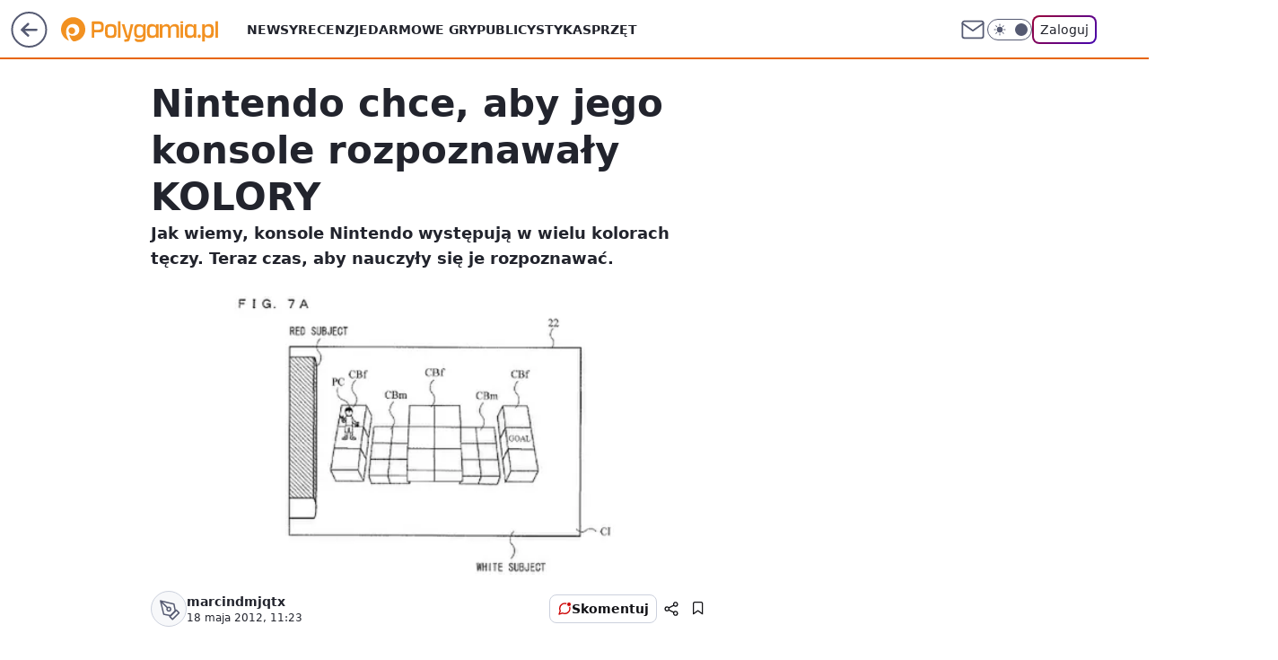

--- FILE ---
content_type: text/html; charset=utf-8
request_url: https://polygamia.pl/nintendo-chce-aby-jego-konsole-rozpoznawaly-kolory,6561901143967873a
body_size: 19296
content:
<!doctype html><html lang="pl"><head><meta charset="utf-8"><meta name="viewport" content="width=device-width, viewport-fit=cover, initial-scale=1"><meta http-equiv="Cache-Control" content="no-cache"><meta http-equiv="X-UA-Compatible" content="IE=Edge"><meta http-equiv="Expires" content="0"><meta name="logo" content="/staticfiles/logo.png"><script>
		// dot
		var TECH = true;
		var GOFER = true;
		var wp_dot_type = 'click';
		var appVersion = "v1.552.1";
		var wp_dot_addparams = {"bunchID":"237060","canonical":"https://polygamia.pl/nintendo-chce-aby-jego-konsole-rozpoznawaly-kolory,6561901143967873a","cauthor":"marcindmjqtx","ccategory":"","cdate":"2012-05-18","cedtype":"news","ciab":"IAB9-30,IAB-v3-681,IAB-v3-628,IAB19-18","cid":"6561901143967873","corigin":"","cpagemax":1,"cpageno":1,"cplatform":"gofer","crepub":0,"csource":"Polygamia.pl","csystem":"ncr","ctags":"wiadomości,nintendo,3ds","ctlength":934,"ctype":"article","cuct":"","darkmode":false,"frontendVer":"v1.552.1|20260123","isLogged":false,"svid":"85c63361-e10d-4838-9e14-1b077a209286"};
		// wpjslib
		var WP = [];
		var wp_sn = "polygamia";
		var rekid = "237060";
		var wp_push_notification_on = true;
		var wp_mobile = false;
		var wp_fb_id = "933316406876601";
		var wp_subscription = "";

		var wpStadcp = "0.000";
		var screeningv2 = true;
		var API_DOMAIN = '/';
		var API_STREAM = '/v1/stream';
		var API_GATEWAY = "/graphql";
		var API_HOST_ONE_LOGIN = "https://polygamia.pl";
		var WPP_VIDEO_EMBED = null || [];
		if (true) {
			var getPopoverAnchor = async () =>
				document.querySelector('[data-role="onelogin-button"]');
		}
		var wp_push_notification_on = true;
		var wp_onepager = true;
		var asyncNativeQueue = [];
		var wp_consent_logo = "/staticfiles/logo.png";
		var wp_consent_color = 'var(--wp-consent-color)';
		if (true) {
			var wp_pvid = "f770f8f9d5665ec2c8b7";
		}

		if (false) {
			var wp_pixel_id = "";
		}
		if (true) {
			var onResizeCallback = function (layoutType) {
				window.wp_dot_addparams.layout = layoutType;
			};

			var applicationSize = {};
			if (false) {
				var breakpointNarrow = 0;
			} else {
				var breakpointNarrow = 1280;
			}
			function onResize() {
				applicationSize.innerWidth = window.innerWidth;
				applicationSize.type =
					window.innerWidth >= breakpointNarrow ? 'wide' : 'narrow';
				onResizeCallback(applicationSize.type);
			}
			onResize();
			window.addEventListener('resize', onResize);
		}

		var loadTimoeout = window.setTimeout(function () {
			window.WP.push(function () {
				window.WP.performance.registerMark('WPJStimeout');
				loadScript();
			});
		}, 3000);

		var loadScript = function () {
			window.clearTimeout(loadTimoeout);
			document.body.setAttribute('data-wp-loaded', 'true');
		};
		window.WP.push(function () {
			window.WP.gaf.loadBunch(false, loadScript, true);
			if (true) {
				window.WP.gaf.registerCommercialBreak(2);
			}
		});
		var __INIT_CONFIG__ = {"randvar":"FEgZRfSJlq","randomClasses":{"0":"bpkLt","100":"qrhRm","150":"ZvtiI","162":"blGzZ","180":"pgIkB","200":"wdghv","250":"NgIaM","280":"ZFIPG","282":"IKXSz","300":"wynZA","312":"zoMaa","330":"mkDbx","332":"RTdhr","40":"CeUpD","50":"anurD","60":"bzpEd","600":"XWqJI","662":"dhbiA","712":"XzmNu","780":"VgleK","810":"RhyCo","82":"yjJLn","fullPageScreeningWallpaper":"FsVzu","hasPlaceholderPadding":"jyvty","hasVerticalPlaceholderPadding":"ySORf","panelPremiumScreeningWallpaper":"GjgAx","placeholderMargin":"vZKiY","screeningContainer":"GieRs","screeningWallpaper":"ONzGK","screeningWallpaperSecondary":"nbZux","slot15ScreeningWallpaper":"pIrKu","slot16ScreeningWallpaper":"HAdjZ","slot17ScreeningWallpaper":"MGDCn","slot18ScreeningWallpaper":"pQvRT","slot19ScreeningWallpaper":"PHZLd","slot38ScreeningWallpaper":"psuUN","slot3ScreeningWallpaper":"tuuxL","slot501ScreeningWallpaper":"rCWOy","slot75ScreeningWallpaper":"oddXO","transparent":"AwXNT"},"productId":"6546478643607169","isMobile":false,"social":{"facebook":{"accountName":"Polygamia","appId":"1236795653349905","pages":["189359741849"]},"instagram":{},"tiktok":{},"giphy":{},"x":{"accountName":"@Polygamia"},"youtube":{},"linkedin":{}},"cookieDomain":".polygamia.pl","isLoggedIn":false,"user":{},"userApi":"/graphql","oneLoginApiHost":"","scriptSrc":"https://polygamia.pl/[base64]","isGridEnabled":false,"editorialIcon":{"iconUrl":"","url":"","text":""},"poll":{"id":"","title":"","photo":{"url":"","width":0,"height":0},"pollType":"","question":"","answers":null,"sponsored":false,"logoEnabled":false,"sponsorLogoFile":{"url":"","width":0,"height":0},"sponsorLogoLink":"","buttonText":"","buttonUrl":""},"abTestVariant":"","showExitDiscover":false,"isLanding":false,"scrollLockTimeout":0,"scrollMetricEnabled":false,"survicateSegments":"","isFeed":false,"isSuperApp":false,"oneLoginClientId":"polygamia","weatherSrc":"","commonHeadSrc":"","userPanelCss":"https://polygamia.pl/[base64]","saveForLaterProductID":"5927206335214209","withNewestBottombar":true,"acid":"","withBottomRecommendationsSplit":false,"isCommentsPageAbTest":false};
		window["FEgZRfSJlq"] = function (
			element,
			slot,
			withPlaceholder,
			placeholder,
			options
		) {
			window.WP.push(function () {
				if (withPlaceholder && element.parentNode) {
					window.WP.gaf.registerPlaceholder(
						slot,
						element.parentNode,
						placeholder
					);
					if (true) {
						element.parentNode.style.display = 'none';
					}
				}
				if (false) {
					window.WP.gaf.registerSlot(slot, element, options);
				}
			});
		};
	</script><meta name="gaf" content="blzfvcrs"> <script>!function(e,f){try{if(!document.cookie.match('(^|;)\\s*WPdp=([^;]*)')||/google/i.test(window.navigator.userAgent))return;f.WP=f.WP||[];f.wp_pvid=f.wp_pvid||(function(){var output='';while(output.length<20){output+=Math.random().toString(16).substr(2);output=output.substr(0,20)}return output})(20);var abtest=function(){function e(t){return!(null==t)&&"object"==typeof t&&!Array.isArray(t)&&0<Object.keys(t).length}var t="",r=f.wp_abtest;return e(r)&&(t=Object.entries(r).map(([r,t])=>{if(e(t))return Object.entries(t).map(([t,e])=>r+"|"+t+"|"+e).join(";")}).join(";")),t}();var r,s,c=[["https://polygamia","pl/[base64]"]
.join('.'),["pvid="+f.wp_pvid,(s=e.cookie.match(/(^|;)\s*PWA_adbd\s*=\s*([^;]+)/),"PWA_adbd="+(s?s.pop():"2")),location.search.substring(1),(r=e.referrer,r&&"PWAref="+encodeURIComponent(r.replace(/^https?:\/\//,""))),f.wp_sn&&"sn="+f.wp_sn,abtest&&"abtest="+encodeURIComponent(abtest)].filter(Boolean).join("&")].join("/?");e.write('<scr'+'ipt src="'+c+'"><\/scr'+'ipt>')}catch(_){console.error(_)}}(document,window);</script><script id="hb" crossorigin="anonymous" src="https://polygamia.pl/[base64]"></script><title>Nintendo chce, aby jego konsole rozpoznawały KOLORY</title><link href="https://polygamia.pl/nintendo-chce-aby-jego-konsole-rozpoznawaly-kolory,6561901143967873a" rel="canonical"><meta name="description" content="Jak wiemy, konsole Nintendo występują w wielu kolorach tęczy. Teraz czas, aby nauczyły się je rozpoznawać."> <meta name="author" content="Grupa Wirtualna Polska"><meta name="robots" content="max-image-preview:large"><meta property="og:type" content="article"><meta property="og:title" content="Nintendo chce, aby jego konsole rozpoznawały KOLORY"><meta property="og:description" content="Jak wiemy, konsole Nintendo występują w wielu kolorach tęczy. Teraz czas, aby nauczyły się je rozpoznawać."><meta property="og:url" content="https://polygamia.pl/nintendo-chce-aby-jego-konsole-rozpoznawaly-kolory,6561901143967873a"><meta property="og:site_name" content="Polygamia"><meta property="og:locale" content="pl_PL"><meta property="og:article:tag" content="wiadomości"><meta property="og:article:tag" content="nintendo"><meta property="og:article:tag" content="3ds"><meta property="og:image" content="https://v.wpimg.pl/ZW50dS5qdTZUUhJgGgp4IxcKRjpcU3Z1QBJecRpHaGdNA1RjGgE9ekBACDxUFSl5QkAHN1tfKjsaAlRiA15qZhpKVWICRWNjBgMrf3MDOzBYVQonGAE7I1BeECYbGyowF00"><meta property="og:image:width" content="620"><meta property="og:image:height" content="300">  <meta property="og:image:type" content="image/png"><meta property="article:published_time" content="2012-05-18T09:23:00.000Z"> <meta property="article:modified_time" content="2016-01-05T15:46:42.000Z"><meta name="twitter:card" content="summary_large_image"><meta name="twitter:description" content="Jak wiemy, konsole Nintendo występują w wielu kolorach tęczy. Teraz czas, aby nauczyły się je rozpoznawać."><meta name="twitter:site" content="@Polygamia"><meta name="twitter:image" content="https://v.wpimg.pl/ZW50dS5qdTZUUhJgGgp4IxcKRjpcU3Z1QBJecRpHaGdNA1RjGgE9ekBACDxUFSl5QkAHN1tfKjsaAlRiA15qZhpKVWICRWNjBgMrf3MDOzBYVQonGAE7I1BeECYbGyowF00"><meta name="fb:app_id" content="1236795653349905"><meta name="fb:pages" content="189359741849"><link rel="alternate" type="application/rss+xml" href="/rss/aktualnosci" title="Aktualności"><script id="wpjslib6" type="module" src="https://polygamia.pl/[base64]" async="" crossorigin="anonymous"></script><script type="module" src="https://polygamia.pl/[base64]" crossorigin="anonymous"></script><script type="module" src="https://polygamia.pl/[base64]" crossorigin="anonymous"></script><link rel="apple-touch-icon" href="/staticfiles/icons/icon.png"><link rel="stylesheet" href="https://polygamia.pl/[base64]"><link rel="stylesheet" href="https://polygamia.pl/[base64]"><link rel="stylesheet" href="https://polygamia.pl/[base64]"><link rel="stylesheet" href="https://polygamia.pl/[base64]"><link rel="preload" as="image" href="https://v.wpimg.pl/ZW50dS5qdTZUUhJgGgp4IxcKRjpcU3Z1QBJecRpIaWFNBVZkGgE9ekBACDxUFSl5QkAHN1tfKjsaAlRiA15qZhpKVWICRWNjBgMrf3MDOzBYVQonGAE7I1BeECYbGyowF00" fetchpriority="high"><meta name="breakpoints" content="629, 1139, 1365"><meta name="content-width" content="device-width, 630, 980, 1280"><link rel="manifest" href="/site.webmanifest"><meta name="mobile-web-app-capable" content="yes"><meta name="apple-mobile-web-app-capable" content="yes"><meta name="apple-mobile-web-app-status-bar-style" content="black-translucent"><meta name="theme-color" content="var(--color-brand)"><style>.FEgZRfSJlq{background-color:var(--color-neutral-25);position:relative;width:100%;min-height:200px;}.dark .FEgZRfSJlq{background-color:var(--color-neutral-850);}.jyvty .FEgZRfSJlq{padding: 18px 16px 10px;}.AwXNT{background-color:transparent;}.dark .AwXNT{background-color:transparent;}.ySORf{padding: 15px 0;}.vZKiY{margin:var(--wp-placeholder-margin);}.RhyCo{min-height:810px;}.zoMaa{min-height:312px;}.mkDbx{min-height:330px;}.XzmNu{min-height:712px;}.yjJLn{min-height:82px;}.CeUpD{min-height:40px;}.wdghv{min-height:200px;}.qrhRm{min-height:100px;}.ZvtiI{min-height:150px;}.XWqJI{min-height:600px;}.dhbiA{min-height:662px;}.bpkLt{min-height:0px;}.blGzZ{min-height:162px;}.ZFIPG{min-height:280px;}.wynZA{min-height:300px;}.anurD{min-height:50px;}.IKXSz{min-height:282px;}.bzpEd{min-height:60px;}.VgleK{min-height:780px;}.NgIaM{min-height:250px;}.RTdhr{min-height:332px;}.pgIkB{min-height:180px;}</style></head><body class=""><meta itemprop="name" content="Polygamia"><div><div class="h-0"></div><script>(function(){var sc=document.currentScript;window[window.__INIT_CONFIG__.randvar](sc.previousElementSibling,6,false,{},{
    setNative: (dataNative, onViewCallback) => {
    window.asyncNativeQueue.push({
      action:"onPanelPremium",
      payload: { 
        screeningWallpaperClassName: "nbZux", 
        dataNative: dataNative,
        onViewCallback: onViewCallback,
        
      }
})}});})()</script></div><div class="h-0"></div><script>(function(){var sc=document.currentScript;window[window.__INIT_CONFIG__.randvar](sc.previousElementSibling,10,false,{},undefined);})()</script> <div class="h-0"></div><script>(function(){var sc=document.currentScript;window[window.__INIT_CONFIG__.randvar](sc.previousElementSibling,89,false,{},undefined);})()</script> <div class="blzfvcrsh"></div><div class="sticky top-0 w-full z-300"><header data-st-area="header" id="service-header" class="bg-[--color-header-bg] h-[4.125rem] relative select-none w-full"><div class="max-w-[980px] pl-3 xl:max-w-[1280px] h-full w-full flex items-center mx-auto relative"><input class="peer hidden" id="menu-toggle-button" type="checkbox" autocomplete="off"><div class="hidden peer-checked:block"><div class="wp-header-menu"><div class="wp-link-column"><ul class="wp-link-list"><li><a class="wp-link px-4 py-3 block" href="/wiadomosci,temat,6016396782433409">Newsy</a></li><li><a class="wp-link px-4 py-3 block" href="/recenzja,temat,6565412565247617">Recenzje</a></li><li><a class="wp-link px-4 py-3 block" href="/darmowe-gry,temat,6034785739801729">Darmowe gry</a></li><li><a class="wp-link px-4 py-3 block" href="/publicystyka,temat,6021639983915649">Publicystyka</a></li><li><a class="wp-link px-4 py-3 block" href="/sprzet,temat,6008964259906689">Sprzęt</a></li></ul><div class="wp-social-box"><span>Obserwuj nas na:</span><div><a class="cHJldmVudENC" href="https://www.facebook.com/Polygamia"><svg xmlns="http://www.w3.org/2000/svg" fill="none" viewBox="0 0 24 24"><path stroke="currentColor" stroke-linecap="round" stroke-linejoin="round" stroke-width="1.5" d="M18 2.941h-3a5 5 0 0 0-5 5v3H7v4h3v8h4v-8h3l1-4h-4v-3a1 1 0 0 1 1-1h3z"></path></svg></a> <a class="cHJldmVudENC" href="https://twitter.com/@Polygamia"><svg xmlns="http://www.w3.org/2000/svg" fill="currentColor" viewBox="0 0 1200 1227"><path d="M714.163 519.284 1160.89 0h-105.86L667.137 450.887 357.328 0H0l468.492 681.821L0 1226.37h105.866l409.625-476.152 327.181 476.152H1200L714.137 519.284zM569.165 687.828l-47.468-67.894-377.686-540.24h162.604l304.797 435.991 47.468 67.894 396.2 566.721H892.476L569.165 687.854z"></path></svg></a> </div></div></div><input class="peer hidden" id="wp-menu-link-none" name="wp-menu-links" type="radio" autocomplete="off" checked="checked"><div class="wp-teaser-column translate-x-[248px] peer-checked:translate-x-0"><div class="wp-header-menu-subtitle">Popularne w serwisie <span class="uppercase">Polygamia</span>:</div><div class="wp-teaser-grid"><a href="https://polygamia.pl/rebel-wolves-potwierdza-dawnwalker-to-ich-debiutancka-gra,6985312018086400a" title="Rebel Wolves potwierdza. Dawnwalker to ich debiutancka gra"><div class="wp-img-placeholder"><img src="https://v.wpimg.pl/NDBhMzFkYSUjCjtJaRBsMGBSbxMvSWJmN0p3WGlYf3A6WXpMaQ0nKCcaKAopRSk2NxgsDTZFPihtCT0TaR1_ayYBPgoqCjdrJwUvHyJEKyB1DHtDf11jJSENdVdyXH92bwl0QiJGfyYjXXlKJ1h_IHEKbwc" loading="lazy" class="wp-img" alt="Rebel Wolves potwierdza. Dawnwalker to ich debiutancka gra"></div><span class="wp-teaser-title">Rebel Wolves potwierdza. Dawnwalker to ich debiutancka gra</span> <span class="wp-teaser-author"></span></a><a href="https://polygamia.pl/assassins-creed-red-to-potezna-inwestycja-ubisoftu-jest-przeciek,6985009892751904a" title="Assassin&#39;s Creed Red to potężna inwestycja Ubisoftu. Jest przeciek"><div class="wp-img-placeholder"><img src="https://v.wpimg.pl/YmVlNWIydgw3DjhkZgJ7GXRWbD4gW3VPI050dWZKaFkuXXlhZh8wATMeKycmVz4fIxwvIDlXKQF5DT4-Zg9oQjIFPSclGCBCMwEsMi1WPFpjX3k2fBh0DzRednp9TmFYe1UvM3BUaFRjWSwyLEw7X25cbCo" loading="lazy" class="wp-img" alt="Assassin&#39;s Creed Red to potężna inwestycja Ubisoftu. Jest przeciek"></div><span class="wp-teaser-title">Assassin&#39;s Creed Red to potężna inwestycja Ubisoftu. Jest przeciek</span> <span class="wp-teaser-author"></span></a><a href="https://polygamia.pl/dualsense-v2-wycieka-czyzby-mocniejsza-bateria,6983562563160608a" title="DualSense V2 wycieka. Czyżby mocniejsza bateria?"><div class="wp-img-placeholder"><img src="https://v.wpimg.pl/Mzg2OWQzYhsGUDlkfgFvDkUIbT44WGFYEhB1dX5JfE4fA3hhfhwkFgJAKic-VCoIEkIuICFUPRZIUz8-fgx8VQNbPCc9GzRVAl8tMjVVe0hVB3Y1ZU9gHFRUKXplTXofSlN6YTJXdR5fV3xvZ0MpSVYHbSo" loading="lazy" class="wp-img" alt="DualSense V2 wycieka. Czyżby mocniejsza bateria?"></div><span class="wp-teaser-title">DualSense V2 wycieka. Czyżby mocniejsza bateria?</span> <span class="wp-teaser-author"></span></a><a href="https://polygamia.pl/horizon-forbidden-west-na-pc-coraz-blizej-nvidia-wkracza-do-akcji,6982800304011776a" title="Horizon Forbidden West na PC coraz bliżej. Nvidia wkracza do akcji"><div class="wp-img-placeholder"><img src="https://v.wpimg.pl/Zjg1NDk0dQsGUzh3REt4HkULbC0CEnZIEhN0ZkQDa14fAHlyRFYzBgJDKzQEHj0YEkEvMxseKgZIUD4tREZrRQNYPTQHUSNFAlwsIQ8fOVNfBXl0X1Z3XgFVKmlfATxTSlB3JgodY1tVVCh8XgRjXlAFbDk" loading="lazy" class="wp-img" alt="Horizon Forbidden West na PC coraz bliżej. Nvidia wkracza do akcji"></div><span class="wp-teaser-title">Horizon Forbidden West na PC coraz bliżej. Nvidia wkracza do akcji</span> <span class="wp-teaser-author"></span></a><a href="https://polygamia.pl/imponujaca-sprzedaz-cyberpunk-2077-phantom-liberty-liczby-mowia-wszystko,6981383510096384a" title="Imponująca sprzedaż Cyberpunk 2077: Phantom Liberty. Liczby mówią wszystko"><div class="wp-img-placeholder"><img src="https://v.wpimg.pl/ZmU4YjE3dQw0Vi9Zakh4GXcOewMsEXZPIBZjSGoAa1ktBW5calUzATBGPBoqHT0fIEQ4HTUdKgF6VSkDakVrQjFdKhopUiNCMFk7DyEcPl9iDW0IdQJ3XTcMa0dxBmkLeFZqXCEeaV8wVT8PfVFrWmJQexc" loading="lazy" class="wp-img" alt="Imponująca sprzedaż Cyberpunk 2077: Phantom Liberty. Liczby mówią wszystko"></div><span class="wp-teaser-title">Imponująca sprzedaż Cyberpunk 2077: Phantom Liberty. Liczby mówią wszystko</span> <span class="wp-teaser-author"></span></a><a href="https://polygamia.pl/xbox-game-pass-z-mocnymi-grami-w-styczniu-potezne-otwarcie-roku,6981029827766816a" title="Xbox Game Pass z mocnymi grami w styczniu. Potężne otwarcie roku"><div class="wp-img-placeholder"><img src="https://v.wpimg.pl/NjNlYzRiYQsvDi9JfRJsHmxWexM7S2JIO05jWH1af142XW5MfQ8nBisePAo9RykYOxw4DSJHPgZhDSkTfR9_RSoFKgo-CDdFKwE7HzZGfwh6CGwZNwpjXy9dPVdmWHpfY1RuSmpEfgkvXW9JNwp6CC0Kewc" loading="lazy" class="wp-img" alt="Xbox Game Pass z mocnymi grami w styczniu. Potężne otwarcie roku"></div><span class="wp-teaser-title">Xbox Game Pass z mocnymi grami w styczniu. Potężne otwarcie roku</span> <span class="wp-teaser-author"></span></a></div></div></div><div class="wp-header-menu-layer"></div></div><div class="header-back-button-container"><div id="wp-sg-back-button" class="back-button-container wp-back-sg" data-st-area="goToSG"><a href="/" data-back-link><svg class="back-button-icon" xmlns="http://www.w3.org/2000/svg" width="41" height="40" fill="none"><circle cx="20.447" cy="20" r="19" fill="transparent" stroke="currentColor" stroke-width="2"></circle> <path fill="currentColor" d="m18.5 12.682-.166.133-6.855 6.472a1 1 0 0 0-.089.099l.117-.126q-.087.082-.155.175l-.103.167-.075.179q-.06.178-.06.374l.016.193.053.208.08.178.103.16.115.131 6.853 6.47a1.4 1.4 0 0 0 1.897 0 1.213 1.213 0 0 0 .141-1.634l-.14-.157-4.537-4.283H28.44c.741 0 1.342-.566 1.342-1.266 0-.635-.496-1.162-1.143-1.252l-.199-.014-12.744-.001 4.536-4.281c.472-.445.519-1.14.141-1.634l-.14-.158a1.4 1.4 0 0 0-1.55-.237z"></path></svg></a></div><a href="/" class="cHJldmVudENC z-0" title="Polygamia" id="service_logo"><svg class="text-[--color-logo] max-w-[--logo-width] h-[--logo-height] align-middle mr-8"><use href="/staticfiles/siteLogoDesktop.svg#root"></use></svg></a></div><ul class="flex text-sm/[1.3125rem] gap-8  xl:flex hidden"><li class="flex items-center group relative"><a class="whitespace-nowrap group uppercase no-underline font-semibold hover:underline text-[--color-header-text] cHJldmVudENC" href="/wiadomosci,temat,6016396782433409">Newsy</a> </li><li class="flex items-center group relative"><a class="whitespace-nowrap group uppercase no-underline font-semibold hover:underline text-[--color-header-text] cHJldmVudENC" href="/recenzja,temat,6565412565247617">Recenzje</a> </li><li class="flex items-center group relative"><a class="whitespace-nowrap group uppercase no-underline font-semibold hover:underline text-[--color-header-text] cHJldmVudENC" href="/darmowe-gry,temat,6034785739801729">Darmowe gry</a> </li><li class="flex items-center group relative"><a class="whitespace-nowrap group uppercase no-underline font-semibold hover:underline text-[--color-header-text] cHJldmVudENC" href="/publicystyka,temat,6021639983915649">Publicystyka</a> </li><li class="flex items-center group relative"><a class="whitespace-nowrap group uppercase no-underline font-semibold hover:underline text-[--color-header-text] cHJldmVudENC" href="/sprzet,temat,6008964259906689">Sprzęt</a> </li></ul><div class="group mr-0 xl:ml-[3.5rem] flex flex-1 items-center justify-end"><div class="h-8 text-[--icon-light] flex items-center gap-4"><a id="wp-poczta-link" href="https://poczta.wp.pl/login/login.html" class="text-[--color-header-icon-light] block size-8 cHJldmVudENC"><svg viewBox="0 0 32 32" fill="none" xmlns="http://www.w3.org/2000/svg"><path d="M6.65944 6.65918H25.3412C26.6256 6.65918 27.6764 7.71003 27.6764 8.9944V23.0057C27.6764 24.2901 26.6256 25.3409 25.3412 25.3409H6.65944C5.37507 25.3409 4.32422 24.2901 4.32422 23.0057V8.9944C4.32422 7.71003 5.37507 6.65918 6.65944 6.65918Z" stroke="currentColor" stroke-width="1.8" stroke-linecap="round" stroke-linejoin="round"></path> <path d="M27.6764 8.99438L16.0003 17.1677L4.32422 8.99438" stroke="currentColor" stroke-width="1.8" stroke-linecap="round" stroke-linejoin="round"></path></svg></a><input type="checkbox" class="hidden" id="darkModeCheckbox"> <label class="wp-darkmode-toggle" for="darkModeCheckbox" aria-label="Włącz tryb ciemny"><div class="toggle-container"><div class="toggle-icon-dark"><svg viewBox="0 0 16 16" class="icon-moon" fill="currentColor" xmlns="http://www.w3.org/2000/svg"><path d="M15.293 11.293C13.8115 11.9631 12.161 12.1659 10.5614 11.8743C8.96175 11.5827 7.48895 10.8106 6.33919 9.66085C5.18944 8.5111 4.41734 7.0383 4.12574 5.43866C3.83415 3.83903 4.03691 2.18852 4.70701 0.707031C3.52758 1.24004 2.49505 2.05123 1.69802 3.07099C0.900987 4.09075 0.363244 5.28865 0.130924 6.56192C-0.101395 7.83518 -0.0213565 9.1458 0.364174 10.3813C0.749705 11.6169 1.42922 12.7404 2.34442 13.6556C3.25961 14.5708 4.38318 15.2503 5.61871 15.6359C6.85424 16.0214 8.16486 16.1014 9.43813 15.8691C10.7114 15.6368 11.9093 15.0991 12.9291 14.302C13.9488 13.505 14.76 12.4725 15.293 11.293V11.293Z"></path></svg></div><div class="toggle-icon-light"><svg fill="currentColor" class="icon-sun" xmlns="http://www.w3.org/2000/svg" viewBox="0 0 30 30"><path d="M 14.984375 0.98632812 A 1.0001 1.0001 0 0 0 14 2 L 14 5 A 1.0001 1.0001 0 1 0 16 5 L 16 2 A 1.0001 1.0001 0 0 0 14.984375 0.98632812 z M 5.796875 4.7988281 A 1.0001 1.0001 0 0 0 5.1015625 6.515625 L 7.2226562 8.6367188 A 1.0001 1.0001 0 1 0 8.6367188 7.2226562 L 6.515625 5.1015625 A 1.0001 1.0001 0 0 0 5.796875 4.7988281 z M 24.171875 4.7988281 A 1.0001 1.0001 0 0 0 23.484375 5.1015625 L 21.363281 7.2226562 A 1.0001 1.0001 0 1 0 22.777344 8.6367188 L 24.898438 6.515625 A 1.0001 1.0001 0 0 0 24.171875 4.7988281 z M 15 8 A 7 7 0 0 0 8 15 A 7 7 0 0 0 15 22 A 7 7 0 0 0 22 15 A 7 7 0 0 0 15 8 z M 2 14 A 1.0001 1.0001 0 1 0 2 16 L 5 16 A 1.0001 1.0001 0 1 0 5 14 L 2 14 z M 25 14 A 1.0001 1.0001 0 1 0 25 16 L 28 16 A 1.0001 1.0001 0 1 0 28 14 L 25 14 z M 7.9101562 21.060547 A 1.0001 1.0001 0 0 0 7.2226562 21.363281 L 5.1015625 23.484375 A 1.0001 1.0001 0 1 0 6.515625 24.898438 L 8.6367188 22.777344 A 1.0001 1.0001 0 0 0 7.9101562 21.060547 z M 22.060547 21.060547 A 1.0001 1.0001 0 0 0 21.363281 22.777344 L 23.484375 24.898438 A 1.0001 1.0001 0 1 0 24.898438 23.484375 L 22.777344 21.363281 A 1.0001 1.0001 0 0 0 22.060547 21.060547 z M 14.984375 23.986328 A 1.0001 1.0001 0 0 0 14 25 L 14 28 A 1.0001 1.0001 0 1 0 16 28 L 16 25 A 1.0001 1.0001 0 0 0 14.984375 23.986328 z"></path></svg></div></div><div class="toggle-icon-circle"></div></label><div class="relative"><form action="/auth/v1/sso/auth" data-role="onelogin-button" method="get" id="wp-login-form"><input type="hidden" name="continue_url" value="https://polygamia.pl/nintendo-chce-aby-jego-konsole-rozpoznawaly-kolory,6561901143967873a"> <button type="submit" class="wp-login-button">Zaloguj</button></form></div></div><div class="ml-[0.25rem] w-[3.375rem] flex items-center justify-center"><label role="button" for="menu-toggle-button" tab-index="0" aria-label="Menu" class="cursor-pointer flex items-center justify-center size-8 text-[--color-header-icon-light]"><div class="hidden peer-checked:group-[]:flex absolute top-0 right-0 w-[3.375rem] h-[4.4375rem] bg-white dark:bg-[--color-neutral-800] z-1 items-center justify-center rounded-t-2xl peer-checked:group-[]:text-[--icon-dark]"><svg xmlns="http://www.w3.org/2000/svg" width="32" height="32" viewBox="0 0 32 32" fill="none"><path d="M24 8 8 24M8 8l16 16" stroke="currentColor" stroke-width="1.8" stroke-linecap="round" stroke-linejoin="round"></path></svg></div><div class="flex peer-checked:group-[]:hidden h-8 w-8"><svg xmlns="http://www.w3.org/2000/svg" viewBox="0 0 32 32" fill="none"><path d="M5 19h22M5 13h22M5 7h22M5 25h22" stroke="currentColor" stroke-width="1.8" stroke-linecap="round" stroke-linejoin="round"></path></svg></div></label></div></div></div><hr class="absolute bottom-0 left-0 m-0 h-px w-full border-t border-solid border-[--color-brand]"><div id="user-panel-v2-root" class="absolute z-[9999] right-0 empty:hidden"></div></header> </div> <div class="relative flex w-full flex-col items-center" data-testid="screening-main"><div class="ONzGK"><div class="absolute inset-0"></div></div><div class="w-full py-2 has-[div>div:not(:empty)]:p-0"><div class="GieRs"></div></div><div class="flex w-full flex-col items-center"><div class="nbZux relative w-full"><div class="absolute inset-x-0 top-0"></div></div><div class="relative w-auto"><main class="wp-main-article" style="--nav-header-height: 90px;"><article data-st-area="article-article"><div class="flex mb-5"><div class="article-header flex-auto"><div><h1>Nintendo chce, aby jego konsole rozpoznawały KOLORY </h1></div><div class="article-lead x-tts"><p>Jak wiemy, konsole Nintendo występują w wielu kolorach tęczy. Teraz czas, aby nauczyły się je rozpoznawać.</p></div><div><div class="article-img-placeholder" data-mainmedia-photo><img width="936" height="527" alt="Obrazek" src="https://v.wpimg.pl/ZW50dS5qdTZUUhJgGgp4IxcKRjpcU3Z1QBJecRpIaWFNBVZkGgE9ekBACDxUFSl5QkAHN1tfKjsaAlRiA15qZhpKVWICRWNjBgMrf3MDOzBYVQonGAE7I1BeECYbGyowF00" data-link="https://v.wpimg.pl/ZW50dS5qdTZUUhJgGgp4IxcKRjpcU3Z1QBJecRpIaWFNBVZkGgE9ekBACDxUFSl5QkAHN1tfKjsaAlRiA15qZhpKVWICRWNjBgMrf3MDOzBYVQonGAE7I1BeECYbGyowF00" class="wp-media-image" fetchpriority="high"></div><div class="article-img-source"></div></div><div class="info-container"><div class="flex flex-wrap gap-2 items-center"><div class="flex relative z-1"><object class="rounded-full select-none text-[--color-neutral-700] bg-[--color-neutral-25] dark:bg-[--color-neutral-850] dark:text-[--color-neutral-150] border border-solid border-[--color-neutral-250] dark:border-[--color-neutral-600]" width="40" height="40"><svg xmlns="http://www.w3.org/2000/svg" viewBox="0 0 46 46" fill="none" stroke="currentColor"><circle cx="24" cy="24" r="23.5" fill="none" stroke-width="0"></circle> <path stroke="currentColor" stroke-linecap="round" stroke-linejoin="round" stroke-width="1.8" d="m24.4004 33.4659 8.7452-8.7451 3.7479 3.7479-8.7452 8.7452-3.7479-3.748Z"></path> <path stroke="currentColor" stroke-linecap="round" stroke-linejoin="round" stroke-width="1.8" d="m31.8962 25.971-1.8739-9.3698-18.1151-4.3726 4.3726 18.115 9.3699 1.874 6.2465-6.2466ZM11.9072 12.2286l9.4773 9.4773"></path> <path stroke="currentColor" stroke-linecap="round" stroke-linejoin="round" stroke-width="1.8" d="M23.1512 25.97c1.38 0 2.4986-1.1187 2.4986-2.4987 0-1.3799-1.1186-2.4986-2.4986-2.4986-1.3799 0-2.4986 1.1187-2.4986 2.4986 0 1.38 1.1187 2.4987 2.4986 2.4987Z"></path></svg></object></div><div class="flex flex-col"><div class="flex flex-wrap text-sm font-bold "> <span>marcindmjqtx</span></div><time class="wp-article-content-date" datetime="2012-05-18T09:23:00.000Z">18 maja 2012, 11:23</time></div></div><div class="flex justify-between sm:justify-end gap-4 relative"><button class="wp-article-action comments top" data-vab-container="social_tools" data-vab-box="comments_button" data-vab-position="top" data-vab-index="2" data-location="/nintendo-chce-aby-jego-konsole-rozpoznawaly-kolory,6561901143967873a/komentarze?utm_medium=button_top&amp;utm_source=comments"><div class="flex items-center justify-center relative"><div class="wp-comment-dot"></div><svg xmlns="http://www.w3.org/2000/svg" width="16" height="16" fill="none"><path stroke="currentColor" stroke-linecap="round" stroke-linejoin="round" stroke-width="1.3" d="M14 7.6667a5.59 5.59 0 0 1-.6 2.5333 5.666 5.666 0 0 1-5.0667 3.1334 5.59 5.59 0 0 1-2.5333-.6L2 14l1.2667-3.8a5.586 5.586 0 0 1-.6-2.5333A5.667 5.667 0 0 1 5.8 2.6 5.59 5.59 0 0 1 8.3333 2h.3334A5.6535 5.6535 0 0 1 14 7.3334z"></path></svg></div>Skomentuj</button><div class="wp-article-action-button-container"><button id="wp-article-share-button" class="wp-article-action" type="button" data-vab-container="social_tools" data-vab-position="top" data-vab-box="share" data-vab-index="1"><svg xmlns="http://www.w3.org/2000/svg" width="16" height="16" fill="none"><g stroke="currentColor" stroke-linecap="round" stroke-linejoin="round" stroke-width="1.3" clip-path="url(#clip0_1847_293)"><path d="M12.714 5.0953c1.1834 0 2.1427-.9594 2.1427-2.1428S13.8974.8098 12.714.8098s-2.1427.9593-2.1427 2.1427.9593 2.1428 2.1427 2.1428M3.2863 10.2024c1.1834 0 2.1427-.9593 2.1427-2.1427S4.4697 5.917 3.2863 5.917s-2.1427.9593-2.1427 2.1427.9593 2.1427 2.1427 2.1427M12.714 15.1902c1.1834 0 2.1427-.9593 2.1427-2.1427s-.9593-2.1427-2.1427-2.1427-2.1427.9593-2.1427 2.1427.9593 2.1427 2.1427 2.1427M5.4287 9.3455l5.1425 2.5712M10.5712 4.2029 5.4287 6.774"></path></g> <defs><clipPath id="clip0_1847_293"><path fill="currentColor" d="M0 0h16v16H0z"></path></clipPath></defs></svg></button><div id="wp-article-share-menu" class="wp-article-share-menu"><button id="share-x" class="wp-article-share-option" data-vab-container="social_tools" data-vab-position="top" data-vab-box="share_twitter" data-vab-index="3"><span class="wp-article-share-icon"><svg xmlns="http://www.w3.org/2000/svg" fill="currentColor" viewBox="0 0 1200 1227"><path d="M714.163 519.284 1160.89 0h-105.86L667.137 450.887 357.328 0H0l468.492 681.821L0 1226.37h105.866l409.625-476.152 327.181 476.152H1200L714.137 519.284zM569.165 687.828l-47.468-67.894-377.686-540.24h162.604l304.797 435.991 47.468 67.894 396.2 566.721H892.476L569.165 687.854z"></path></svg></span> <span>Udostępnij na X</span></button> <button id="share-facebook" class="wp-article-share-option" data-vab-container="social_tools" data-vab-position="top" data-vab-box="share_facebook" data-vab-index="4"><span class="wp-article-share-icon"><svg xmlns="http://www.w3.org/2000/svg" fill="none" viewBox="0 0 24 24"><path stroke="currentColor" stroke-linecap="round" stroke-linejoin="round" stroke-width="1.5" d="M18 2.941h-3a5 5 0 0 0-5 5v3H7v4h3v8h4v-8h3l1-4h-4v-3a1 1 0 0 1 1-1h3z"></path></svg></span> <span>Udostępnij na Facebooku</span></button></div><button id="wp-article-save-button" type="button" class="group wp-article-action disabled:cursor-not-allowed" data-save-id="6561901143967873" data-save-type="ARTICLE" data-save-image="https://pg-uploads.wpcdn.pl/2016/01/z11749433O,Fragment-patentu.jpg" data-save-url="https://polygamia.pl/nintendo-chce-aby-jego-konsole-rozpoznawaly-kolory,6561901143967873a" data-save-title="Nintendo chce, aby jego konsole rozpoznawały KOLORY" data-saved="false" data-vab-container="social_tools" data-vab-box="save_button" data-vab-position="top" data-vab-index="0"><svg xmlns="http://www.w3.org/2000/svg" width="12" height="15" fill="none"><path stroke="currentColor" stroke-linecap="round" stroke-linejoin="round" stroke-width="1.3" d="m10.6499 13.65-5-3.6111-5 3.6111V2.0945c0-.3831.1505-.7505.4184-1.0214A1.42 1.42 0 0 1 2.0785.65h7.1428c.379 0 .7423.1521 1.0102.423s.4184.6383.4184 1.0214z"></path></svg></button></div></div></div></div><div class="relative ml-4 flex w-[304px] shrink-0 flex-col flex-nowrap"> <div class="mt-3 w-full [--wp-placeholder-margin:0_0_24px_0]"><div class="FEgZRfSJlq vZKiY anurD AwXNT"><div class="h-0"></div><script>(function(){var sc=document.currentScript;window[window.__INIT_CONFIG__.randvar](sc.previousElementSibling,67,true,{"fixed":true,"top":90},undefined);})()</script></div></div><div class="sticky top-[--nav-header-height] w-full"><div class="FEgZRfSJlq XWqJI AwXNT"><div class="h-0"></div><script>(function(){var sc=document.currentScript;window[window.__INIT_CONFIG__.randvar](sc.previousElementSibling,36,true,{"fixed":true,"sticky":true,"top":90},undefined);})()</script></div></div></div></div><div class="my-6 grid w-full grid-cols-[624px_304px] gap-x-4 xl:grid-cols-[196px_724px_304px]"><aside role="complementary" class="relative hidden flex-none flex-col flex-nowrap xl:flex row-span-3"><div class="sticky top-[90px] hidden xl:block xl:-mt-1" id="article-left-rail"></div></aside><div class="wp-billboard col-span-2 [--wp-placeholder-margin:0_0_20px_0]"><div class="FEgZRfSJlq vZKiY wynZA"><img role="presentation" class="absolute left-1/2 top-1/2 max-h-[80%] max-w-[100px] -translate-x-1/2 -translate-y-1/2" src="https://v.wpimg.pl/ZXJfd3AudTkrBBIAbg54LGhcRlAxHQUrPgJGH2MAeGJoSQ1eIBI_K2UHAEVuBTY5KQMMXC0RPyoVERQdMgM9ejc" loading="lazy" decoding="async"><div class="h-0"></div><script>(function(){var sc=document.currentScript;window[window.__INIT_CONFIG__.randvar](sc.previousElementSibling,3,true,{"fixed":true},{
    setNative: (dataNative, onViewCallback) => {
    window.asyncNativeQueue.push({
      action: "onAlternativeScreening",
      payload:{ 
            screeningWallpaperClassName: "ONzGK", 
            alternativeContainerClassName: "GieRs", 
            slotNumber: 3,
            dataNative: dataNative,
            onViewCallback: onViewCallback
    }})}});})()</script></div></div><div class="flex flex-auto flex-col"><div class="mb-4 flex flex-col gap-6"> <div class="wp-content-text-raw x-tts" data-uxc="paragraph1" data-cpidx="0"><p>W złożonym przez <a href="http://www.freepatentsonline.com/y2012/0120088.html">Nintendo wniosku patentowym</a>, firma opisuje rozwiązanie do gier korzystających z rzeczywistości rozszerzonej (Augmented Reality), dzięki któremu sprzęt rozpoznawałby kolory.</p></div> <div class="wp-content-text-raw x-tts" data-cpidx="1"><p>Na przykład w grze postać stoi na czerwonej kostce i musi przejść dalej. Rozwiązaniem jest znalezienie jakiegoś podłużnego czerwonego przedmiotu, który zostałby zinterpretowany przez grę jako kładka dla bohatera do przejścia nad przepaścią. Sprytne? Owszem.</p></div> <div class="wp-content-text-raw x-tts" data-cpidx="2"><p>Inny podany przykład: jak zgasić ogień? Znaleźć kamerą dowolny niebieski przedmiot, który będzie symbolizował wodę.</p></div> <div class="FEgZRfSJlq NgIaM"><img role="presentation" class="absolute left-1/2 top-1/2 max-h-[80%] max-w-[100px] -translate-x-1/2 -translate-y-1/2" src="https://v.wpimg.pl/ZXJfd3AudTkrBBIAbg54LGhcRlAxHQUrPgJGH2MAeGJoSQ1eIBI_K2UHAEVuBTY5KQMMXC0RPyoVERQdMgM9ejc" loading="lazy" decoding="async"><div class="h-0"></div><script>(function(){var sc=document.currentScript;window[window.__INIT_CONFIG__.randvar](sc.previousElementSibling,5,true,{"fixed":true,"top":90},undefined);})()</script></div> <div class="wp-content-text-raw x-tts" data-cpidx="4"><p>- Wiele ciekawych zagadek tu wyczuwam, powiedział zapytany o komentarz mistrz Jedi.</p></div> <div class="wp-content-text-raw x-tts" data-cpidx="5"><p>Patent dotyczy przenośnej konsoli 3DS, ale trzeba pamiętać, że kamera jest też obecna w kontrolerze do Wii U, nowej stacjonarnej konsoli Nintendo.</p></div> <div class="wp-content-text-raw x-tts" data-cpidx="6"><p><em>Źródło: <a href="http://www.nintendolife.com/news/2012/05/colour_based_ar_patent_is_hot_stuff">Nintendo Life</a></em></p></div> <div class="FEgZRfSJlq NgIaM"><img role="presentation" class="absolute left-1/2 top-1/2 max-h-[80%] max-w-[100px] -translate-x-1/2 -translate-y-1/2" src="https://v.wpimg.pl/ZXJfd3AudTkrBBIAbg54LGhcRlAxHQUrPgJGH2MAeGJoSQ1eIBI_K2UHAEVuBTY5KQMMXC0RPyoVERQdMgM9ejc" loading="lazy" decoding="async"><div class="h-0"></div><script>(function(){var sc=document.currentScript;window[window.__INIT_CONFIG__.randvar](sc.previousElementSibling,11,true,{"fixed":true,"top":90},undefined);})()</script></div> <div class="wp-content-text-raw x-tts" data-cpidx="8"><p><em>Konrad Hildebrand</em></p></div> <figure class="wp-content-part-image single-image" style="--aspect-ratio:2.067;"><div class="wp-photo-image-container"><picture class="wp-height-limited-image"><source media="(max-width: 629px)" srcSet="https://v.wpimg.pl/ZW50dS5qdTZUUhJgGgp4IxcKRjpcU3Z1QBJecRoSdWEGABx8RRZ3PlgeEyNWFTR5RVxLYBpAa2ABCUspBEBtYwwEV2B6XRwlVFcJNlsFdydURAE9QQR0PUVXRi4"> <source media="(min-width: 630px) and (max-width: 1139px)" srcSet="https://v.wpimg.pl/ZW50dS5qdTZUUhJgGgp4IxcKRjpcU3Z1QBJecRoSdWEFCBx8RRZ3PlgeEyNWFTR5RVxLYBpAa2ABCUspBEBtYwwEV2B6XRwlVFcJNlsFdydURAE9QQR0PUVXRi4"> <source media="(min-width: 1140px) and (max-width: 1279px)" srcSet="https://v.wpimg.pl/ZW50dS5qdTZUUhJgGgp4IxcKRjpcU3Z1QBJecRoSdW4BBBx8RRZ3PlgeEyNWFTR5RVxLYBpAa2ABCUspBEBtYwwEV2B6XRwlVFcJNlsFdydURAE9QQR0PUVXRi4"> <source media="(min-width: 1280px)" srcSet="https://v.wpimg.pl/dGVudHUuSyY3FxJ7eg5GM3RPRiE8V0hlI1deanoWS3ZmQVAwegUDaj8YSj8lFgApeAUIZ2ZaVXZhQV1nL0RVcGJMUHtmOkgBJBQDJTAbEGomFBAtOwERaTwFA2oo"> <img src="https://v.wpimg.pl/ZW50dS5qdTZUUhJgGgp4IxcKRjpcU3Z1QBJecRoSdWEHABxgBUF1J1IdDT4bBio0UV5KI1leaXgEAVNnDF4gZgQHUGoBQmkYGXYWMlIcPzlBHRQyQRQ0I0AeDiNSUyc" width="620" height="300" loading="lazy" class="wp-media-image" alt="Obrazek" data-lightbox="true"></picture> </div></figure></div><div class="flex gap-4 flex-col" data-uxc="end_text"><div class="wp-article-source -mx-4 sm:mx-0 rounded-none sm:rounded"><span class="my-2">Źródło artykułu:</span> <a href="http://polygamia.pl/" class="cHJldmVudENC"><img src="https://v.wpimg.pl/YS1wbC5wdjJQFRRwGgx7JxNNQCpcVXVxRFVYYRoUdmIBRxpxAVg9fUYHCy5SWSk_HkZXewBBb2sGRVpuGEZuZAJBUHcEQGF8XRgFLBgHNj9IEAMuXBZ0I11ZEi1SVSQ" width="100" height="24" alt="" class="mx-4 sm:mx-6"></a></div><div class="flex justify-between gap-4"><div class=""><input id="wp-articletags-tags-expand" name="tags-expand" type="checkbox"><div class="wp-articletags" data-st-area="article-tags"><a title="wiadomości" class="cHJldmVudENC" href="/wiadomosci,temat,6008969273332353" rel="tag">wiadomości</a> <a title="nintendo" class="cHJldmVudENC" href="/nintendo,temat,6008954214077057" rel="tag">nintendo</a> <a title="3ds" class="cHJldmVudENC" href="/3ds,temat,6034845432939137" rel="tag">3ds</a> </div></div><button class="wp-article-action comments bottom" data-vab-container="social_tools" data-vab-box="comments_button" data-vab-position="bottom" data-vab-index="2" data-location="/nintendo-chce-aby-jego-konsole-rozpoznawaly-kolory,6561901143967873a/komentarze?utm_medium=button_bottom&amp;utm_source=comments"><div class="flex items-center justify-center relative"><div class="wp-comment-dot"></div><svg xmlns="http://www.w3.org/2000/svg" width="16" height="16" fill="none"><path stroke="currentColor" stroke-linecap="round" stroke-linejoin="round" stroke-width="1.3" d="M14 7.6667a5.59 5.59 0 0 1-.6 2.5333 5.666 5.666 0 0 1-5.0667 3.1334 5.59 5.59 0 0 1-2.5333-.6L2 14l1.2667-3.8a5.586 5.586 0 0 1-.6-2.5333A5.667 5.667 0 0 1 5.8 2.6 5.59 5.59 0 0 1 8.3333 2h.3334A5.6535 5.6535 0 0 1 14 7.3334z"></path></svg></div>Skomentuj</button></div></div></div><aside role="complementary" class="relative flex max-w-[304px] flex-none flex-col gap-5"><div id="article-right-rail"><div class="rail-container"><div class="sticky top-[--nav-header-height] w-full"><div class="FEgZRfSJlq XWqJI AwXNT"><div class="h-0"></div><script>(function(){var sc=document.currentScript;window[window.__INIT_CONFIG__.randvar](sc.previousElementSibling,37,true,{"fixed":true,"sticky":true,"top":90},undefined);})()</script></div></div></div></div><div class="flex-none"><div class="FEgZRfSJlq XWqJI AwXNT"><div class="h-0"></div><script>(function(){var sc=document.currentScript;window[window.__INIT_CONFIG__.randvar](sc.previousElementSibling,35,true,{"fixed":true,"sticky":true,"top":90},undefined);})()</script></div></div></aside></div></article><div class="FEgZRfSJlq wynZA"><img role="presentation" class="absolute left-1/2 top-1/2 max-h-[80%] max-w-[100px] -translate-x-1/2 -translate-y-1/2" src="https://v.wpimg.pl/ZXJfd3AudTkrBBIAbg54LGhcRlAxHQUrPgJGH2MAeGJoSQ1eIBI_K2UHAEVuBTY5KQMMXC0RPyoVERQdMgM9ejc" loading="lazy" decoding="async"><div class="h-0"></div><script>(function(){var sc=document.currentScript;window[window.__INIT_CONFIG__.randvar](sc.previousElementSibling,15,true,{"fixed":true},undefined);})()</script></div> <div class="my-6 flex w-full gap-4 justify-end"><div class="flex-auto max-w-[920px]"><div class="wp-cockroach h-full flex flex-col gap-6" data-st-area="list-selected4you"><span class="wp-cockroach-header text-[22px]/7 font-bold text-center mt-6">Wybrane dla Ciebie</span><div class="grid xl:grid-cols-3 grid-cols-2 gap-4 lg:gap-6" data-uxc="start_recommendations"><div><div class="size-full"><div class="alternative-container-810"></div><div class="h-0"></div><script>(function(){var sc=document.currentScript;window[window.__INIT_CONFIG__.randvar](sc.previousElementSibling,810,false,{},{
setNative: (dataNative, onViewCallback) => {
    window.asyncNativeQueue.push({
        action:"onTeaser",
        payload: { 
          teaserClassName: "teaser-810",
          nativeSlotClassName: "teaser-native-810",
          alternativeContainerClassName: "alternative-container-810",
          dataNative: dataNative,
          onViewCallback: onViewCallback,
          template: "",
          onRenderCallback:(t)=>{window.__GOFER_FACTORY__.userActions.registerNative(t,0,12)}
        }
})}});})()</script><div class="teaser-native-810 wp-cockroach-native-teaser relative" data-position="1"></div><a class="wp-teaser teaser-810" href="https://polygamia.pl/rebel-wolves-potwierdza-dawnwalker-to-ich-debiutancka-gra,6985312018086400a" title="Rebel Wolves potwierdza. Dawnwalker to ich debiutancka gra" data-service="polygamia.pl"><div class="wp-img-placeholder"><img src="https://v.wpimg.pl/NDBhMzFkYSUjCjtJaRBsMGBSbxMvSWJmN0p3WGlYe3Q6RysTKg48ITIHYx00Hj4lNRhjCipELzQrRztLaQ8nNzIELANpDiMmJwxiHyJcKnJ7UXtXJwgrfG9cekt0Ri99egxgSyQKe3ByCX5LIlgsZj8" loading="lazy" alt="Rebel Wolves potwierdza. Dawnwalker to ich debiutancka gra"></div><span class="wp-teaser-title">Rebel Wolves potwierdza. Dawnwalker to ich debiutancka gra</span> </a></div></div><div><div class="size-full"><div class="alternative-container-80"></div><div class="h-0"></div><script>(function(){var sc=document.currentScript;window[window.__INIT_CONFIG__.randvar](sc.previousElementSibling,80,false,{},{
setNative: (dataNative, onViewCallback) => {
    window.asyncNativeQueue.push({
        action:"onTeaser",
        payload: { 
          teaserClassName: "teaser-80",
          nativeSlotClassName: "teaser-native-80",
          alternativeContainerClassName: "alternative-container-80",
          dataNative: dataNative,
          onViewCallback: onViewCallback,
          template: "",
          onRenderCallback:(t)=>{window.__GOFER_FACTORY__.userActions.registerNative(t,1,12)}
        }
})}});})()</script><div class="teaser-native-80 wp-cockroach-native-teaser relative" data-position="2"></div><a class="wp-teaser teaser-80" href="https://polygamia.pl/assassins-creed-red-to-potezna-inwestycja-ubisoftu-jest-przeciek,6985009892751904a" title="Assassin&#39;s Creed Red to potężna inwestycja Ubisoftu. Jest przeciek" data-service="polygamia.pl"><div class="wp-img-placeholder"><img src="https://v.wpimg.pl/YmVlNWIydgw3DjhkZgJ7GXRWbD4gW3VPI050dWZKbF0uQyg-JRwrCCYDYDA7DCkMIRxgJyVWOB0_QzhmZh0wHiYALy5mHDQPMwhhMn5Malo3WS96KxtrVXtYeW98VGAMMlVjZnBMbA8zCXs1e0FpTys" loading="lazy" alt="Assassin&#39;s Creed Red to potężna inwestycja Ubisoftu. Jest przeciek"></div><span class="wp-teaser-title">Assassin&#39;s Creed Red to potężna inwestycja Ubisoftu. Jest przeciek</span> </a></div></div><div><div class="size-full"><div class="alternative-container-811"></div><div class="h-0"></div><script>(function(){var sc=document.currentScript;window[window.__INIT_CONFIG__.randvar](sc.previousElementSibling,811,false,{},{
setNative: (dataNative, onViewCallback) => {
    window.asyncNativeQueue.push({
        action:"onTeaser",
        payload: { 
          teaserClassName: "teaser-811",
          nativeSlotClassName: "teaser-native-811",
          alternativeContainerClassName: "alternative-container-811",
          dataNative: dataNative,
          onViewCallback: onViewCallback,
          template: "",
          onRenderCallback:(t)=>{window.__GOFER_FACTORY__.userActions.registerNative(t,2,12)}
        }
})}});})()</script><div class="teaser-native-811 wp-cockroach-native-teaser relative" data-position="3"></div><a class="wp-teaser teaser-811" href="https://polygamia.pl/dualsense-v2-wycieka-czyzby-mocniejsza-bateria,6983562563160608a" title="DualSense V2 wycieka. Czyżby mocniejsza bateria?" data-service="polygamia.pl"><div class="wp-img-placeholder"><img src="https://v.wpimg.pl/Mzg2OWQzYhsGUDlkfgFvDkUIbT44WGFYEhB1dX5JeEofHSk-PR8_HxddYTAjDz0bEEJhJz1VLAoOHTlmfh4kCRdeLi5-HyAYAlZgYWNIeEMFBnp6N0krHEoGeGA0VyxPUVFibzVCKElfBHYzYkt4WBo" loading="lazy" alt="DualSense V2 wycieka. Czyżby mocniejsza bateria?"></div><span class="wp-teaser-title">DualSense V2 wycieka. Czyżby mocniejsza bateria?</span> </a></div></div><div><div class="size-full"><div class="alternative-container-812"></div><div class="h-0"></div><script>(function(){var sc=document.currentScript;window[window.__INIT_CONFIG__.randvar](sc.previousElementSibling,812,false,{},{
setNative: (dataNative, onViewCallback) => {
    window.asyncNativeQueue.push({
        action:"onTeaser",
        payload: { 
          teaserClassName: "teaser-812",
          nativeSlotClassName: "teaser-native-812",
          alternativeContainerClassName: "alternative-container-812",
          dataNative: dataNative,
          onViewCallback: onViewCallback,
          template: "",
          onRenderCallback:(t)=>{window.__GOFER_FACTORY__.userActions.registerNative(t,3,12)}
        }
})}});})()</script><div class="teaser-native-812 wp-cockroach-native-teaser relative" data-position="4"></div><a class="wp-teaser teaser-812" href="https://polygamia.pl/horizon-forbidden-west-na-pc-coraz-blizej-nvidia-wkracza-do-akcji,6982800304011776a" title="Horizon Forbidden West na PC coraz bliżej. Nvidia wkracza do akcji" data-service="polygamia.pl"><div class="wp-img-placeholder"><img src="https://v.wpimg.pl/Zjg1NDk0dQsGUzh3REt4HkULbC0CEnZIEhN0ZkQDb1ofHigtB1UoDxdeYCMZRSoLEEFgNAcfOxoOHjh1RFQzGRddLz1EVTcIAlVhJ1IIbl1XBShpX1Y-DkoFfyJSHTtTBVBjfVoCPwxfBHp9XwduSBo" loading="lazy" alt="Horizon Forbidden West na PC coraz bliżej. Nvidia wkracza do akcji"></div><span class="wp-teaser-title">Horizon Forbidden West na PC coraz bliżej. Nvidia wkracza do akcji</span> </a></div></div><div><div class="size-full"><div class="alternative-container-813"></div><div class="h-0"></div><script>(function(){var sc=document.currentScript;window[window.__INIT_CONFIG__.randvar](sc.previousElementSibling,813,false,{},{
setNative: (dataNative, onViewCallback) => {
    window.asyncNativeQueue.push({
        action:"onTeaser",
        payload: { 
          teaserClassName: "teaser-813",
          nativeSlotClassName: "teaser-native-813",
          alternativeContainerClassName: "alternative-container-813",
          dataNative: dataNative,
          onViewCallback: onViewCallback,
          template: "",
          onRenderCallback:(t)=>{window.__GOFER_FACTORY__.userActions.registerNative(t,4,12)}
        }
})}});})()</script><div class="teaser-native-813 wp-cockroach-native-teaser relative" data-position="5"></div><a class="wp-teaser teaser-813" href="https://polygamia.pl/imponujaca-sprzedaz-cyberpunk-2077-phantom-liberty-liczby-mowia-wszystko,6981383510096384a" title="Imponująca sprzedaż Cyberpunk 2077: Phantom Liberty. Liczby mówią wszystko" data-service="polygamia.pl"><div class="wp-img-placeholder"><img src="https://v.wpimg.pl/ZmU4YjE3dQw0Vi9Zakh4GXcOewMsEXZPIBZjSGoAb10tGz8DKVYoCCVbdw03RioMIkR3GikcOx08Gy9balczHiVYOBNqVjcPMFB2DncEY1k3BGhHdVFiX3gAbFkjHjheY1B0WXdWOwswDDtbcgQ-Tyg" loading="lazy" alt="Imponująca sprzedaż Cyberpunk 2077: Phantom Liberty. Liczby mówią wszystko"></div><span class="wp-teaser-title">Imponująca sprzedaż Cyberpunk 2077: Phantom Liberty. Liczby mówią wszystko</span> </a></div></div><div><div class="size-full"><div class="alternative-container-81"></div><div class="h-0"></div><script>(function(){var sc=document.currentScript;window[window.__INIT_CONFIG__.randvar](sc.previousElementSibling,81,false,{},{
setNative: (dataNative, onViewCallback) => {
    window.asyncNativeQueue.push({
        action:"onTeaser",
        payload: { 
          teaserClassName: "teaser-81",
          nativeSlotClassName: "teaser-native-81",
          alternativeContainerClassName: "alternative-container-81",
          dataNative: dataNative,
          onViewCallback: onViewCallback,
          template: "",
          onRenderCallback:(t)=>{window.__GOFER_FACTORY__.userActions.registerNative(t,5,12)}
        }
})}});})()</script><div class="teaser-native-81 wp-cockroach-native-teaser relative" data-position="6"></div><a class="wp-teaser teaser-81" href="https://polygamia.pl/xbox-game-pass-z-mocnymi-grami-w-styczniu-potezne-otwarcie-roku,6981029827766816a" title="Xbox Game Pass z mocnymi grami w styczniu. Potężne otwarcie roku" data-service="polygamia.pl"><div class="wp-img-placeholder"><img src="https://v.wpimg.pl/NjNlYzRiYQsvDi9JfRJsHmxWexM7S2JIO05jWH1ae1o2Qz8TPgw8Dz4Ddx0gHD4LORx3Cj5GLxonQy9LfQ0nGT4AOAN9DCMIKwh2SzBdKl8tCTpXZwh_DmNYaE5nRHZdflR0SjEIf1x9CTpOMAooSDM" loading="lazy" alt="Xbox Game Pass z mocnymi grami w styczniu. Potężne otwarcie roku"></div><span class="wp-teaser-title">Xbox Game Pass z mocnymi grami w styczniu. Potężne otwarcie roku</span> </a></div></div><div><div class="size-full"><div class="alternative-container-82"></div><div class="h-0"></div><script>(function(){var sc=document.currentScript;window[window.__INIT_CONFIG__.randvar](sc.previousElementSibling,82,false,{},{
setNative: (dataNative, onViewCallback) => {
    window.asyncNativeQueue.push({
        action:"onTeaser",
        payload: { 
          teaserClassName: "teaser-82",
          nativeSlotClassName: "teaser-native-82",
          alternativeContainerClassName: "alternative-container-82",
          dataNative: dataNative,
          onViewCallback: onViewCallback,
          template: "",
          onRenderCallback:(t)=>{window.__GOFER_FACTORY__.userActions.registerNative(t,6,12)}
        }
})}});})()</script><div class="teaser-native-82 wp-cockroach-native-teaser relative" data-position="7"></div><a class="wp-teaser teaser-82" href="https://polygamia.pl/star-wars-outlaws-wycieka-termin-premiery-ubisoft-dementuje,6980689547090912a" title="Star Wars Outlaws: wycieka termin premiery. Ubisoft dementuje" data-service="polygamia.pl"><div class="wp-img-placeholder"><img src="https://v.wpimg.pl/YjFkZDA3dgsnCSx3bkh7HmRReC0oEXVIM0lgZm4AbFo-RDwtLVYrDzYEdCMzRikLMRt0NC0cOBovRCx1blcwGTYHOz1uVjQIIw91cHlQPV1yW2tpcAc9CWtfayF0HjtbJVl3cXBQYQh3Dz50dlA7SDs" loading="lazy" alt="Star Wars Outlaws: wycieka termin premiery. Ubisoft dementuje"></div><span class="wp-teaser-title">Star Wars Outlaws: wycieka termin premiery. Ubisoft dementuje</span> </a></div></div><div><div class="size-full"><div class="alternative-container-814"></div><div class="h-0"></div><script>(function(){var sc=document.currentScript;window[window.__INIT_CONFIG__.randvar](sc.previousElementSibling,814,false,{},{
setNative: (dataNative, onViewCallback) => {
    window.asyncNativeQueue.push({
        action:"onTeaser",
        payload: { 
          teaserClassName: "teaser-814",
          nativeSlotClassName: "teaser-native-814",
          alternativeContainerClassName: "alternative-container-814",
          dataNative: dataNative,
          onViewCallback: onViewCallback,
          template: "",
          onRenderCallback:(t)=>{window.__GOFER_FACTORY__.userActions.registerNative(t,7,12)}
        }
})}});})()</script><div class="teaser-native-814 wp-cockroach-native-teaser relative" data-position="8"></div><a class="wp-teaser teaser-814" href="https://polygamia.pl/ps5-rozbija-bank-imponujace-wyniki-sprzedazy,6976128614840832a" title="PS5 rozbija bank. Imponujące wyniki sprzedaży" data-service="polygamia.pl"><div class="wp-img-placeholder"><img src="https://v.wpimg.pl/MGEwNDlmYiYkFTh3QxZvM2dNbC0FT2FlMFV0ZkNeeHc9WCgtAAg_IjUYYCMeGD0mMgdgNABCLDcsWDh1QwkkNDUbLz1DCCAlIBNhdQ1YfXYjFStpXQh9cmhDf3xaQHUjJ0FjfApZeHckR3p9ClouZTg" loading="lazy" alt="PS5 rozbija bank. Imponujące wyniki sprzedaży"></div><span class="wp-teaser-title">PS5 rozbija bank. Imponujące wyniki sprzedaży</span> </a></div></div><div><div class="size-full"><div class="alternative-container-815"></div><div class="h-0"></div><script>(function(){var sc=document.currentScript;window[window.__INIT_CONFIG__.randvar](sc.previousElementSibling,815,false,{},{
setNative: (dataNative, onViewCallback) => {
    window.asyncNativeQueue.push({
        action:"onTeaser",
        payload: { 
          teaserClassName: "teaser-815",
          nativeSlotClassName: "teaser-native-815",
          alternativeContainerClassName: "alternative-container-815",
          dataNative: dataNative,
          onViewCallback: onViewCallback,
          template: "",
          onRenderCallback:(t)=>{window.__GOFER_FACTORY__.userActions.registerNative(t,8,12)}
        }
})}});})()</script><div class="teaser-native-815 wp-cockroach-native-teaser relative" data-position="9"></div><a class="wp-teaser teaser-815" href="https://polygamia.pl/the-day-before-za-niespelna-tysiac-zlotych-nie-to-nie-zart,6975739023522304a" title="The Day Before za niespełna tysiąc złotych. Nie, to nie żart" data-service="polygamia.pl"><div class="wp-img-placeholder"><img src="https://v.wpimg.pl/ZjYxNmY0dQs4Gjhedkt4HntCbAQwEnZILFp0T3YDb1ohVygENVUoDykXYAorRSoLLghgHTUfOxowVzhcdlQzGSkULxR2VTcIPBxhXWgBY1hhTn5AOAU8DHRMfAs7HTtdYEpjWGwBOQxvSXgLbVViSCQ" loading="lazy" alt="The Day Before za niespełna tysiąc złotych. Nie, to nie żart"></div><span class="wp-teaser-title">The Day Before za niespełna tysiąc złotych. Nie, to nie żart</span> </a></div></div><div><div class="size-full"><div class="alternative-container-816"></div><div class="h-0"></div><script>(function(){var sc=document.currentScript;window[window.__INIT_CONFIG__.randvar](sc.previousElementSibling,816,false,{},{
setNative: (dataNative, onViewCallback) => {
    window.asyncNativeQueue.push({
        action:"onTeaser",
        payload: { 
          teaserClassName: "teaser-816",
          nativeSlotClassName: "teaser-native-816",
          alternativeContainerClassName: "alternative-container-816",
          dataNative: dataNative,
          onViewCallback: onViewCallback,
          template: "",
          onRenderCallback:(t)=>{window.__GOFER_FACTORY__.userActions.registerNative(t,9,12)}
        }
})}});})()</script><div class="teaser-native-816 wp-cockroach-native-teaser relative" data-position="10"></div><a class="wp-teaser teaser-816" href="https://polygamia.pl/hakerzy-ujawnili-plany-insomniac-games-szesc-gier-na-liscie,6975421155441600a" title="Hakerzy ujawnili plany Insomniac Games. Sześć gier na liście" data-service="polygamia.pl"><div class="wp-img-placeholder"><img src="https://v.wpimg.pl/YTVjYzc4djU3CC9JTE97IHRQexMKFnV2I0hjWEwHbGQuRT8TD1ErMSYFdx0RQSk1IRp3Cg8bOCQ_RS9LTFAwJyYGOANMUTQ2Mw52GVtSPWwwW2tXUgVvZnteO09QGTg2MFN0HgdWPTVjCTpNW1E7dis" loading="lazy" alt="Hakerzy ujawnili plany Insomniac Games. Sześć gier na liście"></div><span class="wp-teaser-title">Hakerzy ujawnili plany Insomniac Games. Sześć gier na liście</span> </a></div></div><div><div class="size-full"><div class="alternative-container-817"></div><div class="h-0"></div><script>(function(){var sc=document.currentScript;window[window.__INIT_CONFIG__.randvar](sc.previousElementSibling,817,false,{},{
setNative: (dataNative, onViewCallback) => {
    window.asyncNativeQueue.push({
        action:"onTeaser",
        payload: { 
          teaserClassName: "teaser-817",
          nativeSlotClassName: "teaser-native-817",
          alternativeContainerClassName: "alternative-container-817",
          dataNative: dataNative,
          onViewCallback: onViewCallback,
          template: "",
          onRenderCallback:(t)=>{window.__GOFER_FACTORY__.userActions.registerNative(t,10,12)}
        }
})}});})()</script><div class="teaser-native-817 wp-cockroach-native-teaser relative" data-position="11"></div><a class="wp-teaser teaser-817" href="https://polygamia.pl/ps5-pro-z-wlasnym-dlss-nieoficjalne-doniesienia-o-planach-sony,6975050338306944a" title="PS5 Pro z własnym DLSS. Nieoficjalne doniesienia o planach Sony" data-service="polygamia.pl"><div class="wp-img-placeholder"><img src="https://v.wpimg.pl/OTQ1YmY5YDUwUy9edk5tIHMLewQwF2N2JBNjT3YGemQpHj8ENVA9MSFedworQD81JkF3HTUaLiQ4Hi9cdlEmJyFdOBR2UCI2NFV2CGlTejBpBD1AawZ4bXwFalU_GC5jNwh0XT0Fd21lBDsLYAQrdiw" loading="lazy" alt="PS5 Pro z własnym DLSS. Nieoficjalne doniesienia o planach Sony"></div><span class="wp-teaser-title">PS5 Pro z własnym DLSS. Nieoficjalne doniesienia o planach Sony</span> </a></div></div><div data-uxc="end_recommendations"><div class="size-full"><div class="alternative-container-83"></div><div class="h-0"></div><script>(function(){var sc=document.currentScript;window[window.__INIT_CONFIG__.randvar](sc.previousElementSibling,83,false,{},{
setNative: (dataNative, onViewCallback) => {
    window.asyncNativeQueue.push({
        action:"onTeaser",
        payload: { 
          teaserClassName: "teaser-83",
          nativeSlotClassName: "teaser-native-83",
          alternativeContainerClassName: "alternative-container-83",
          dataNative: dataNative,
          onViewCallback: onViewCallback,
          template: "",
          onRenderCallback:(t)=>{window.__GOFER_FACTORY__.userActions.registerNative(t,11,12)}
        }
})}});})()</script><div class="teaser-native-83 wp-cockroach-native-teaser relative" data-position="12"></div><a class="wp-teaser teaser-83" href="https://polygamia.pl/nie-bedzie-the-last-of-us-multiplayer-to-juz-pewne,6973979930868480a" title="Nie będzie The Last of Us Multiplayer. To już pewne" data-service="polygamia.pl"><div class="wp-img-placeholder"><img src="https://v.wpimg.pl/OTgzYmJhYDUGGC9eZRNtIEVAewQjSmN2ElhjT2VbemQfVT8EJg09MRcVdwo4HT81EAp3HSZHLiQOVS9cZQwmJxcWOBRlDSI2Ah52VHxYeWMGQjtAcgoqYkpOalVyRXdjA0h0WnsKLG1fSTsPKw16dho" loading="lazy" alt="Nie będzie The Last of Us Multiplayer. To już pewne"></div><span class="wp-teaser-title">Nie będzie The Last of Us Multiplayer. To już pewne</span> </a></div></div></div></div></div><aside role="complementary" class="relative flex flex-col w-[304px] flex-none"><div class="sticky top-[--nav-header-height] w-full"><div class="FEgZRfSJlq XWqJI AwXNT"><img role="presentation" class="absolute left-1/2 top-1/2 max-h-[80%] max-w-[100px] -translate-x-1/2 -translate-y-1/2" src="https://v.wpimg.pl/ZXJfd3AudTkrBBIAbg54LGhcRlAxHQUrPgJGH2MAeGJoSQ1eIBI_K2UHAEVuBTY5KQMMXC0RPyoVERQdMgM9ejc" loading="lazy" decoding="async"><div class="h-0"></div><script>(function(){var sc=document.currentScript;window[window.__INIT_CONFIG__.randvar](sc.previousElementSibling,541,true,{"fixed":true,"sticky":true,"top":90},undefined);})()</script></div></div></aside></div><div id="scrollboost" data-id="6561901143967873" data-device="desktop" data-testid="scrollboost"><div class="flex flex-col gap-4 pt-4"><div class="FEgZRfSJlq wynZA"><img role="presentation" class="absolute left-1/2 top-1/2 max-h-[80%] max-w-[100px] -translate-x-1/2 -translate-y-1/2" src="https://v.wpimg.pl/ZXJfd3AudTkrBBIAbg54LGhcRlAxHQUrPgJGH2MAeGJoSQ1eIBI_K2UHAEVuBTY5KQMMXC0RPyoVERQdMgM9ejc" loading="lazy" decoding="async"><div class="h-0"></div><script>(function(){var sc=document.currentScript;window[window.__INIT_CONFIG__.randvar](sc.previousElementSibling,70,true,{"fixed":true},undefined);})()</script></div><div class="flex gap-4"><div data-scrollboost="0" class="max-h-[870px] flex-1 h-full w-full bg-[--color-neutral-50] dark:bg-[--color-neutral-900]"></div><aside class="relative flex w-[304px] flex-none flex-col flex-nowrap pt-4 gap-5"><div class="sticky top-[--nav-header-height] w-full"><div class="FEgZRfSJlq XWqJI AwXNT"><img role="presentation" class="absolute left-1/2 top-1/2 max-h-[80%] max-w-[100px] -translate-x-1/2 -translate-y-1/2" src="https://v.wpimg.pl/ZXJfd3AudTkrBBIAbg54LGhcRlAxHQUrPgJGH2MAeGJoSQ1eIBI_K2UHAEVuBTY5KQMMXC0RPyoVERQdMgM9ejc" loading="lazy" decoding="async"><div class="h-0"></div><script>(function(){var sc=document.currentScript;window[window.__INIT_CONFIG__.randvar](sc.previousElementSibling,79,true,{"fixed":true,"sticky":true,"top":90},undefined);})()</script></div></div></aside></div></div><div class="flex flex-col gap-4 pt-4"><div class="flex gap-4"><div data-scrollboost="1" class="max-h-[870px] flex-1 h-full w-full bg-[--color-neutral-50] dark:bg-[--color-neutral-900]"></div><aside class="relative flex w-[304px] flex-none flex-col flex-nowrap pt-4 gap-5"><div class="sticky top-[--nav-header-height] w-full"><div class="FEgZRfSJlq XWqJI AwXNT"><img role="presentation" class="absolute left-1/2 top-1/2 max-h-[80%] max-w-[100px] -translate-x-1/2 -translate-y-1/2" src="https://v.wpimg.pl/ZXJfd3AudTkrBBIAbg54LGhcRlAxHQUrPgJGH2MAeGJoSQ1eIBI_K2UHAEVuBTY5KQMMXC0RPyoVERQdMgM9ejc" loading="lazy" decoding="async"><div class="h-0"></div><script>(function(){var sc=document.currentScript;window[window.__INIT_CONFIG__.randvar](sc.previousElementSibling,72,true,{"fixed":true,"sticky":true,"top":90},undefined);})()</script></div></div></aside></div></div><div class="flex flex-col gap-4 pt-4"><div class="FEgZRfSJlq wynZA"><img role="presentation" class="absolute left-1/2 top-1/2 max-h-[80%] max-w-[100px] -translate-x-1/2 -translate-y-1/2" src="https://v.wpimg.pl/ZXJfd3AudTkrBBIAbg54LGhcRlAxHQUrPgJGH2MAeGJoSQ1eIBI_K2UHAEVuBTY5KQMMXC0RPyoVERQdMgM9ejc" loading="lazy" decoding="async"><div class="h-0"></div><script>(function(){var sc=document.currentScript;window[window.__INIT_CONFIG__.randvar](sc.previousElementSibling,90,true,{"fixed":true},undefined);})()</script></div><div class="flex gap-4"><div data-scrollboost="2" class="max-h-[870px] flex-1 h-full w-full bg-[--color-neutral-50] dark:bg-[--color-neutral-900]"></div><aside class="relative flex w-[304px] flex-none flex-col flex-nowrap pt-4 gap-5"><div class="sticky top-[--nav-header-height] w-full"><div class="FEgZRfSJlq XWqJI AwXNT"><img role="presentation" class="absolute left-1/2 top-1/2 max-h-[80%] max-w-[100px] -translate-x-1/2 -translate-y-1/2" src="https://v.wpimg.pl/ZXJfd3AudTkrBBIAbg54LGhcRlAxHQUrPgJGH2MAeGJoSQ1eIBI_K2UHAEVuBTY5KQMMXC0RPyoVERQdMgM9ejc" loading="lazy" decoding="async"><div class="h-0"></div><script>(function(){var sc=document.currentScript;window[window.__INIT_CONFIG__.randvar](sc.previousElementSibling,99,true,{"fixed":true,"sticky":true,"top":90},undefined);})()</script></div></div></aside></div></div><div class="flex flex-col gap-4 pt-4"><div class="flex gap-4"><div data-scrollboost="3" class="max-h-[870px] flex-1 h-full w-full bg-[--color-neutral-50] dark:bg-[--color-neutral-900]"></div><aside class="relative flex w-[304px] flex-none flex-col flex-nowrap pt-4 gap-5"><div class="sticky top-[--nav-header-height] w-full"><div class="FEgZRfSJlq XWqJI AwXNT"><img role="presentation" class="absolute left-1/2 top-1/2 max-h-[80%] max-w-[100px] -translate-x-1/2 -translate-y-1/2" src="https://v.wpimg.pl/ZXJfd3AudTkrBBIAbg54LGhcRlAxHQUrPgJGH2MAeGJoSQ1eIBI_K2UHAEVuBTY5KQMMXC0RPyoVERQdMgM9ejc" loading="lazy" decoding="async"><div class="h-0"></div><script>(function(){var sc=document.currentScript;window[window.__INIT_CONFIG__.randvar](sc.previousElementSibling,92,true,{"fixed":true,"sticky":true,"top":90},undefined);})()</script></div></div></aside></div></div><div class="flex flex-col gap-4 pt-4"><div class="FEgZRfSJlq wynZA"><img role="presentation" class="absolute left-1/2 top-1/2 max-h-[80%] max-w-[100px] -translate-x-1/2 -translate-y-1/2" src="https://v.wpimg.pl/ZXJfd3AudTkrBBIAbg54LGhcRlAxHQUrPgJGH2MAeGJoSQ1eIBI_K2UHAEVuBTY5KQMMXC0RPyoVERQdMgM9ejc" loading="lazy" decoding="async"><div class="h-0"></div><script>(function(){var sc=document.currentScript;window[window.__INIT_CONFIG__.randvar](sc.previousElementSibling,50,true,{"fixed":true},undefined);})()</script></div><div class="flex gap-4"><div data-scrollboost="4" class="max-h-[870px] flex-1 h-full w-full bg-[--color-neutral-50] dark:bg-[--color-neutral-900]"></div><aside class="relative flex w-[304px] flex-none flex-col flex-nowrap pt-4 gap-5"><div class="sticky top-[--nav-header-height] w-full"><div class="FEgZRfSJlq XWqJI AwXNT"><img role="presentation" class="absolute left-1/2 top-1/2 max-h-[80%] max-w-[100px] -translate-x-1/2 -translate-y-1/2" src="https://v.wpimg.pl/ZXJfd3AudTkrBBIAbg54LGhcRlAxHQUrPgJGH2MAeGJoSQ1eIBI_K2UHAEVuBTY5KQMMXC0RPyoVERQdMgM9ejc" loading="lazy" decoding="async"><div class="h-0"></div><script>(function(){var sc=document.currentScript;window[window.__INIT_CONFIG__.randvar](sc.previousElementSibling,59,true,{"fixed":true,"sticky":true,"top":90},undefined);})()</script></div></div></aside></div></div><div class="flex flex-col gap-4 pt-4"><div class="flex gap-4"><div data-scrollboost="5" class="max-h-[870px] flex-1 h-full w-full bg-[--color-neutral-50] dark:bg-[--color-neutral-900]"></div><aside class="relative flex w-[304px] flex-none flex-col flex-nowrap pt-4 gap-5"><div class="sticky top-[--nav-header-height] w-full"><div class="FEgZRfSJlq XWqJI AwXNT"><img role="presentation" class="absolute left-1/2 top-1/2 max-h-[80%] max-w-[100px] -translate-x-1/2 -translate-y-1/2" src="https://v.wpimg.pl/ZXJfd3AudTkrBBIAbg54LGhcRlAxHQUrPgJGH2MAeGJoSQ1eIBI_K2UHAEVuBTY5KQMMXC0RPyoVERQdMgM9ejc" loading="lazy" decoding="async"><div class="h-0"></div><script>(function(){var sc=document.currentScript;window[window.__INIT_CONFIG__.randvar](sc.previousElementSibling,52,true,{"fixed":true,"sticky":true,"top":90},undefined);})()</script></div></div></aside></div></div></div><div class="w-full gap-x-4 xl:ml-auto max-w-[624px] xl:max-w-[726px] mr-[320px]"><div id="comments-root" class="cHJldmVudENC" data-material-id="6561901143967873" data-comments-count="0" data-comments-url="/nintendo-chce-aby-jego-konsole-rozpoznawaly-kolory,6561901143967873a/komentarze?utm_medium=all_comments&amp;utm_source=comments"></div></div></main><div class="mt-6"><div class="FEgZRfSJlq wdghv"><img role="presentation" class="absolute left-1/2 top-1/2 max-h-[80%] max-w-[100px] -translate-x-1/2 -translate-y-1/2" src="https://v.wpimg.pl/ZXJfd3AudTkrBBIAbg54LGhcRlAxHQUrPgJGH2MAeGJoSQ1eIBI_K2UHAEVuBTY5KQMMXC0RPyoVERQdMgM9ejc" loading="lazy" decoding="async"><div class="h-0"></div><script>(function(){var sc=document.currentScript;window[window.__INIT_CONFIG__.randvar](sc.previousElementSibling,53,true,{},undefined);})()</script></div></div></div></div></div> <footer class="mt-6" data-uxc="bottom_site" data-st-area="footer"><div class="mx-auto"><div class="w-full p-4 mx-auto sm:p-6 sm:max-w-[640px] lg:max-w-[980px]"><ul class="flex justify-center items-center flex-wrap"><span class="text-center">©&nbsp;Polygamia</span> <li class=""><a class="no-underline text-inherit px-1 py-1" rel="noopener" target="_blank" href="https://holding.wp.pl/zasady"><span>·</span> <span>Regulamin</span></a></li><li class=""><a class="no-underline text-inherit px-1 py-1" rel="noopener" target="_blank" href="https://reklama.wp.pl"><span>·</span> <span>Reklama</span></a></li><li class=""><a class="no-underline text-inherit px-1 py-1" rel="noopener" target="_blank" href="https://holding.wp.pl/"><span>·</span> <span>O nas</span></a></li><li class=""><a class="no-underline text-inherit px-1 py-1" rel="noopener" target="_blank" href="https://dziejesie.wp.pl/"><span>·</span> <span>Zgłoś temat</span></a></li><li class=""><a class="no-underline text-inherit px-1 py-1" rel="noopener" target="_blank" href="https://holding.wp.pl/poufnosc"><span>·</span> <span>Polityka prywatności</span></a></li><li class="ml-1"><button class="manageGdprButton no-underline text-inherit px-0.5 py-1 bg-inherit cursor-pointer" type="button"><span>·</span> Ustawienia prywatności</button></li></ul></div><p class="border-t border-solid dark:border-[--color-neutral-400] border-[--color-neutral-350] px-4 py-3 text-xs sm:p-2 sm:pb-8  mx-auto sm:max-w-[640px] lg:max-w-[980px] xl:max-w-[1280px]">Pobieranie, zwielokrotnianie, przechowywanie lub jakiekolwiek inne wykorzystywanie treści dostępnych w niniejszym serwisie - bez względu na ich charakter i sposób wyrażenia (w szczególności lecz nie wyłącznie: słowne, słowno-muzyczne, muzyczne, audiowizualne, audialne, tekstowe, graficzne i zawarte w nich dane i informacje, bazy danych i zawarte w nich dane) oraz formę (np. literackie, publicystyczne, naukowe, kartograficzne, programy komputerowe, plastyczne, fotograficzne) wymaga uprzedniej i jednoznacznej zgody Wirtualna Polska Media Spółka Akcyjna z siedzibą w Warszawie, będącej właścicielem niniejszego serwisu, bez względu na sposób ich eksploracji i wykorzystaną metodę (manualną lub zautomatyzowaną technikę, w tym z użyciem programów uczenia maszynowego lub sztucznej inteligencji). Powyższe zastrzeżenie nie dotyczy wykorzystywania jedynie w celu ułatwienia ich wyszukiwania przez wyszukiwarki internetowe oraz korzystania w ramach stosunków umownych lub dozwolonego użytku określonego przez właściwe przepisy prawa.<br>Szczegółowa treść dotycząca niniejszego zastrzeżenia znajduje się  <a class="text-[--color-brand-link] no-underline hover:text-[--color-brand-lightened] transition duration-300 cHJldmVudENC" href="https://holding.wp.pl/zastrzezenie-prawno-autorskie" rel="noopener" target="_blank">tutaj</a>.</p></div></footer> <div class="h-0"></div><script>(function(){var sc=document.currentScript;window[window.__INIT_CONFIG__.randvar](sc.previousElementSibling,8,false,{},undefined);})()</script>  <div data-exit-popup class="exit-popup"><div class="exit-popup-container"><div class="exit-popup-header"><span class="exit-popup-title">ZANIM WYJDZIESZ... NIE PRZEGAP TEGO, CO CZYTAJĄ INNI! 👇</span> <button data-close-popup class="exit-popup-close" aria-label="Zamknij"></button></div><div class="exit-popup-teasers"><div class="wp-exit-popup-teaser-container-826"><div class="wp-exit-popup-teaser-skeleton teaser-826"><div class="anchor-skeleton"><div class="content-container-skeleton"><div class="img-container-skeleton"><div class="img-skeleton"></div></div><span class="content-skeleton"></span></div><span class="button-skeleton"></span></div></div><div class="wp-exit-popup-native-teaser teaser-native-826"></div></div><div class="wp-exit-popup-teaser-container-827"><div class="wp-exit-popup-teaser-skeleton teaser-827"><div class="anchor-skeleton"><div class="content-container-skeleton"><div class="img-container-skeleton"><div class="img-skeleton"></div></div><span class="content-skeleton"></span></div><span class="button-skeleton"></span></div></div><div class="wp-exit-popup-native-teaser teaser-native-827"></div></div><div class="wp-exit-popup-teaser-container-828"><div class="wp-exit-popup-teaser-skeleton teaser-828"><div class="anchor-skeleton"><div class="content-container-skeleton"><div class="img-container-skeleton"><div class="img-skeleton"></div></div><span class="content-skeleton"></span></div><span class="button-skeleton"></span></div></div><div class="wp-exit-popup-native-teaser teaser-native-828"></div></div></div></div></div><div id="user-panel-v2-toaster" class="fixed right-0 z-[9999]"></div><div id="static-modal-root"></div><script id="one-login-modal-src" type="module" data-src="https://polygamia.pl/[base64]"></script><script type="application/ld+json">{"@context":"https://schema.org","@graph":[{"@type":"WebSite","@id":"#website","name":"Polygamia","alternateName":"Polygamia","url":"polygamia.pl","publisher":{"@id":"polygamia.pl/#/schema/Organization","@type":"NewsMediaOrganization","name":"Polygamia","url":"polygamia.pl","logo":{"@type":"ImageObject","url":"https://polygamia.pl/staticfiles/tile-wide.png","width":1200,"height":630},"address":{"@type":"PostalAddress","streetAddress":"Żwirki i Wigury 16","addressLocality":"Warszawa","addressRegion":"Mazowieckie","addressCountry":"PL","postalCode":"02-092"},"parentOrganization":{"@type":"Organization","name":"Wirtualna Polska Media","url":"https://holding.wp.pl/media","legalName":"Wirtualna Polska Holding SA","sameAs":["https://x.com/wirtualnapolska","https://www.instagram.com/wirtualnapolska/","https://www.facebook.com/WirtualnaPolska/","https://www.youtube.com/@wp-pl","https://pl.linkedin.com/company/wirtualna-polska"],"memberOf":{"@id":"polygamia.pl/#/schema/Organization/iab","@type":"Organization","name":"IAB","url":"https://www.iab.org.pl","sameAs":["https://www.facebook.com/IABPolska"]}},"sameAs":["https://www.facebook.com/Polygamia","https://x.com/@Polygamia"]}},{"@type":"WebPage","@id":"https://polygamia.pl/nintendo-chce-aby-jego-konsole-rozpoznawaly-kolory,6561901143967873a#webpage","description":"Jak wiemy, konsole Nintendo występują w wielu kolorach tęczy. Teraz czas, aby nauczyły się je rozpoznawać.","url":"https://polygamia.pl/nintendo-chce-aby-jego-konsole-rozpoznawaly-kolory,6561901143967873a","datePublished":"2012-05-18T09:23:00.000Z","isPartOf":{"@id":"#website"}},{"@type":"NewsArticle","headline":"Nintendo chce, aby jego konsole rozpoznawały KOLORY","description":"Jak wiemy, konsole Nintendo występują w wielu kolorach tęczy. Teraz czas, aby nauczyły się je rozpoznawać.","author":[{"@type":"Person","name":"marcindmjqtx","url":"https://polygamia.pl/,autor,","worksFor":{"@id":"polygamia.pl/#/schema/Organization"}}],"datePublished":"2012-05-18T09:23:00.000Z","dateModified":"2016-01-05T15:46:42.000Z","image":{"@type":"ImageObject","url":"https://v.wpimg.pl/ZW50dS5qdTZUUhJgGgp4IxcKRjpcU3Z1QBJecRpHaGdNA1RjGgE9ekBACDxUFSl5QkAHN1tfKjsaAlRiA15qZhpKVWICRWNjBgMrf3MDOzBYVQonGAE7I1BeECYbGyowF00","width":620,"height":300,"contentUrl":"https://v.wpimg.pl/ZW50dS5qdTZUUhJgGgp4IxcKRjpcU3Z1QBJecRpHaGdNA1RjGgE9ekBACDxUFSl5QkAHN1tfKjsaAlRiA15qZhpKVWICRWNjBgMrf3MDOzBYVQonGAE7I1BeECYbGyowF00"},"mainEntityOfPage":{"@id":"https://polygamia.pl/nintendo-chce-aby-jego-konsole-rozpoznawaly-kolory,6561901143967873a#webpage"},"isPartOf":{"@id":"https://polygamia.pl/nintendo-chce-aby-jego-konsole-rozpoznawaly-kolory,6561901143967873a#webpage"},"about":[{"@type":"Thing","name":"wiadomości"},{"@type":"Thing","name":"nintendo"},{"@type":"Thing","name":"3ds"}]}]}</script><script>
			try {
				window.addEventListener('SurvicateReady', function () {
					window._sva.setVisitorTraits({"domain":"polygamia.pl","isLogged":false,"viewType":"article"});
				});
				window.WP.push(function () {
					window.WP.gdpr.runAfterConsent(function () {
						window.WP.getScript({
							src: 'https://survey.survicate.com/workspaces/a2d92acc5ba878813a1e6c0a0726fd85/web_surveys.js',
							target: document.body,
							id: 'survicate-poll',
						});
					});
				});
			} catch (e) {
				console.error('SurvicateError: Error parsing user segments', e);
			}
		</script></body></html>

--- FILE ---
content_type: application/javascript
request_url: https://rek.www.wp.pl/gaf.js?rv=2&sn=polygamia&pvid=f770f8f9d5665ec2c8b7&rekids=237060&phtml=polygamia.pl%2Fnintendo-chce-aby-jego-konsole-rozpoznawaly-kolory%2C6561901143967873a&abtest=adtech%7CPRGM-1047%7CA%3Badtech%7CPU-335%7CA%3Badtech%7CPRG-3468%7CB%3Badtech%7CPRGM-1036%7CD%3Badtech%7CFP-76%7CA%3Badtech%7CPRGM-1356%7CA%3Badtech%7CPRGM-1419%7CC%3Badtech%7CPRGM-1589%7CA%3Badtech%7CPRGM-1576%7CA%3Badtech%7CPRGM-1443%7CA%3Badtech%7CPRGM-1587%7CC%3Badtech%7CPRGM-1615%7CA%3Badtech%7CPRGM-1215%7CC&PWA_adbd=0&darkmode=0&highLayout=0&layout=wide&navType=navigate&cdl=0&ctype=article&ciab=IAB9-30%2CIAB-v3-681%2CIAB-v3-628%2CIAB19-18&cid=6561901143967873&csystem=ncr&cdate=2012-05-18&REKtagi=wiadomosci%3Bnintendo%3B3ds&vw=1280&vh=720&p1=0&spin=orv5hx4s&bcv=2
body_size: 8869
content:
orv5hx4s({"spin":"orv5hx4s","bunch":237060,"context":{"dsa":false,"minor":false,"bidRequestId":"6319f4b2-4fc9-43ac-85d7-7f1a5492fc99","maConfig":{"timestamp":"2026-01-22T08:31:40.447Z"},"dfpConfig":{"timestamp":"2026-01-23T12:40:10.018Z"},"sda":[],"targeting":{"client":{},"server":{},"query":{"PWA_adbd":"0","REKtagi":"wiadomosci;nintendo;3ds","abtest":"adtech|PRGM-1047|A;adtech|PU-335|A;adtech|PRG-3468|B;adtech|PRGM-1036|D;adtech|FP-76|A;adtech|PRGM-1356|A;adtech|PRGM-1419|C;adtech|PRGM-1589|A;adtech|PRGM-1576|A;adtech|PRGM-1443|A;adtech|PRGM-1587|C;adtech|PRGM-1615|A;adtech|PRGM-1215|C","bcv":"2","cdate":"2012-05-18","cdl":"0","ciab":"IAB9-30,IAB-v3-681,IAB-v3-628,IAB19-18","cid":"6561901143967873","csystem":"ncr","ctype":"article","darkmode":"0","highLayout":"0","layout":"wide","navType":"navigate","p1":"0","phtml":"polygamia.pl/nintendo-chce-aby-jego-konsole-rozpoznawaly-kolory,6561901143967873a","pvid":"f770f8f9d5665ec2c8b7","rekids":"237060","rv":"2","sn":"polygamia","spin":"orv5hx4s","vh":"720","vw":"1280"}},"directOnly":0,"geo":{"country":"840","region":"","city":""},"statid":"","mlId":"","rshsd":"6","isRobot":false,"curr":{"EUR":4.205,"USD":3.5831,"CHF":4.5298,"GBP":4.8478},"rv":"2","status":{"advf":2,"ma":2,"ma_ads-bidder":2,"ma_cpv-bidder":2,"ma_high-cpm-bidder":2}},"slots":{"11":{"delivered":"1","campaign":null,"dfpConfig":{"placement":"/89844762/Desktop_Polygamia.pl_x11_art","roshash":"ADLO","ceil":100,"sizes":[[336,280],[300,250]],"namedSizes":["fluid"],"div":"div-gpt-ad-x11-art","targeting":{"DFPHASH":"ADLO","emptygaf":"0"},"gfp":"ADLO"}},"12":{"delivered":"1","campaign":null,"dfpConfig":{"placement":"/89844762/Desktop_Polygamia.pl_x12_art","roshash":"ADLO","ceil":100,"sizes":[[336,280],[300,250]],"namedSizes":["fluid"],"div":"div-gpt-ad-x12-art","targeting":{"DFPHASH":"ADLO","emptygaf":"0"},"gfp":"ADLO"}},"13":{"delivered":"1","campaign":null,"dfpConfig":{"placement":"/89844762/Desktop_Polygamia.pl_x13_art","roshash":"ADLO","ceil":100,"sizes":[[336,280],[300,250]],"namedSizes":["fluid"],"div":"div-gpt-ad-x13-art","targeting":{"DFPHASH":"ADLO","emptygaf":"0"},"gfp":"ADLO"}},"14":{"delivered":"1","campaign":null,"dfpConfig":{"placement":"/89844762/Desktop_Polygamia.pl_x14_art","roshash":"ADLO","ceil":100,"sizes":[[336,280],[300,250]],"namedSizes":["fluid"],"div":"div-gpt-ad-x14-art","targeting":{"DFPHASH":"ADLO","emptygaf":"0"},"gfp":"ADLO"}},"15":{"delivered":"1","campaign":null,"dfpConfig":{"placement":"/89844762/Desktop_Polygamia.pl_x15_art","roshash":"ADLO","ceil":100,"sizes":[[728,90],[970,300],[950,90],[980,120],[980,90],[970,150],[970,90],[970,250],[930,180],[950,200],[750,100],[970,66],[750,200],[960,90],[970,100],[750,300],[970,200],[950,300]],"namedSizes":["fluid"],"div":"div-gpt-ad-x15-art","targeting":{"DFPHASH":"ADLO","emptygaf":"0"},"gfp":"ADLO"}},"2":{"delivered":"1","campaign":{"id":"188177","capping":"PWAck=27120606\u0026PWAclt=1","adm":{"bunch":"237060","creations":[{"cbConfig":{"blur":false,"bottomBar":false,"fullPage":false,"message":"Przekierowanie za {{time}} sekund{{y}}","timeout":15000},"height":870,"pixels":["//ad.doubleclick.net/ddm/trackimp/N9439.2133700WP/B34863457.437610904;dc_trk_aid=630899573;dc_trk_cid=248542827;ord=1769319072;dc_lat=;dc_rdid=;tag_for_child_directed_treatment=;tfua=;gdpr=${GDPR};gdpr_consent=${GDPR_CONSENT_755};ltd=${LIMITED_ADS};dc_tdv=1?"],"scalable":"1","showLabel":false,"src":"https://mamc.wpcdn.pl/188177/1767964640286/1920x870.jpg","trackers":{"click":[""],"cview":["//ma.wp.pl/ma.gif?clid=a34bb419bc1345d54896e03c36043d43\u0026SN=polygamia\u0026pvid=f770f8f9d5665ec2c8b7\u0026action=cvimp\u0026pg=polygamia.pl\u0026par=ssp%3Dwp.pl%26rekid%3D237060%26domain%3Dpolygamia.pl%26slotSizeWxH%3D1920x870%26org_id%3D25%26iabPageCategories%3D%26slotID%3D002%26tpID%3D1402225%26is_robot%3D0%26is_adblock%3D0%26pvid%3Df770f8f9d5665ec2c8b7%26bidTimestamp%3D1769319072%26ip%3DCqwvTnj5uHDUNRD7uPaxyMtiF3U-Qxp6n-1d94AdT_0%26source%3DTG%26cur%3DPLN%26test%3D0%26seatFee%3DIP3Qu87ICS7aMSz4dQzJSnyOWED4DLj80G3bym-bBSA%26sn%3Dpolygamia%26geo%3D840%253B%253B%26hBudgetRate%3DADGLORU%26medium%3Ddisplay%26bidReqID%3D6319f4b2-4fc9-43ac-85d7-7f1a5492fc99%26userID%3D__UNKNOWN_TELL_US__%26targetDomain%3Dwkruk.pl%26client_id%3D48831%26order%3D265726%26iabSiteCategories%3D%26ttl%3D1769405472%26platform%3D8%26inver%3D2%26creationID%3D1469494%26workfID%3D188177%26seatID%3Da34bb419bc1345d54896e03c36043d43%26emission%3D3043755%26pricingModel%3DcOrjOmEqRnWjfcyDgxHhg5jEJRYzEVKDdCmF51xqOuY%26bidderID%3D11%26device%3DPERSONAL_COMPUTER%26publisherID%3D308%26editedTimestamp%3D1767965028%26billing%3Dcpv%26hBidPrice%3DADGLORU%26partnerID%3D%26isDev%3Dfalse%26contentID%3D6561901143967873%26utility%3DiuDjEoiFerTAvpjblQ0L-EN5s4SEGSZ-MPiWNyKJkcA0-VDv1kJ5CRipq7OgfG0P%26conversionValue%3D0"],"impression":["//ma.wp.pl/ma.gif?clid=a34bb419bc1345d54896e03c36043d43\u0026SN=polygamia\u0026pvid=f770f8f9d5665ec2c8b7\u0026action=delivery\u0026pg=polygamia.pl\u0026par=sn%3Dpolygamia%26geo%3D840%253B%253B%26hBudgetRate%3DADGLORU%26medium%3Ddisplay%26bidReqID%3D6319f4b2-4fc9-43ac-85d7-7f1a5492fc99%26userID%3D__UNKNOWN_TELL_US__%26targetDomain%3Dwkruk.pl%26client_id%3D48831%26order%3D265726%26iabSiteCategories%3D%26ttl%3D1769405472%26platform%3D8%26inver%3D2%26creationID%3D1469494%26workfID%3D188177%26seatID%3Da34bb419bc1345d54896e03c36043d43%26emission%3D3043755%26pricingModel%3DcOrjOmEqRnWjfcyDgxHhg5jEJRYzEVKDdCmF51xqOuY%26bidderID%3D11%26device%3DPERSONAL_COMPUTER%26publisherID%3D308%26editedTimestamp%3D1767965028%26billing%3Dcpv%26hBidPrice%3DADGLORU%26partnerID%3D%26isDev%3Dfalse%26contentID%3D6561901143967873%26utility%3DiuDjEoiFerTAvpjblQ0L-EN5s4SEGSZ-MPiWNyKJkcA0-VDv1kJ5CRipq7OgfG0P%26conversionValue%3D0%26ssp%3Dwp.pl%26rekid%3D237060%26domain%3Dpolygamia.pl%26slotSizeWxH%3D1920x870%26org_id%3D25%26iabPageCategories%3D%26slotID%3D002%26tpID%3D1402225%26is_robot%3D0%26is_adblock%3D0%26pvid%3Df770f8f9d5665ec2c8b7%26bidTimestamp%3D1769319072%26ip%3DCqwvTnj5uHDUNRD7uPaxyMtiF3U-Qxp6n-1d94AdT_0%26source%3DTG%26cur%3DPLN%26test%3D0%26seatFee%3DIP3Qu87ICS7aMSz4dQzJSnyOWED4DLj80G3bym-bBSA"],"view":["//ma.wp.pl/ma.gif?clid=a34bb419bc1345d54896e03c36043d43\u0026SN=polygamia\u0026pvid=f770f8f9d5665ec2c8b7\u0026action=view\u0026pg=polygamia.pl\u0026par=source%3DTG%26cur%3DPLN%26test%3D0%26seatFee%3DIP3Qu87ICS7aMSz4dQzJSnyOWED4DLj80G3bym-bBSA%26sn%3Dpolygamia%26geo%3D840%253B%253B%26hBudgetRate%3DADGLORU%26medium%3Ddisplay%26bidReqID%3D6319f4b2-4fc9-43ac-85d7-7f1a5492fc99%26userID%3D__UNKNOWN_TELL_US__%26targetDomain%3Dwkruk.pl%26client_id%3D48831%26order%3D265726%26iabSiteCategories%3D%26ttl%3D1769405472%26platform%3D8%26inver%3D2%26creationID%3D1469494%26workfID%3D188177%26seatID%3Da34bb419bc1345d54896e03c36043d43%26emission%3D3043755%26pricingModel%3DcOrjOmEqRnWjfcyDgxHhg5jEJRYzEVKDdCmF51xqOuY%26bidderID%3D11%26device%3DPERSONAL_COMPUTER%26publisherID%3D308%26editedTimestamp%3D1767965028%26billing%3Dcpv%26hBidPrice%3DADGLORU%26partnerID%3D%26isDev%3Dfalse%26contentID%3D6561901143967873%26utility%3DiuDjEoiFerTAvpjblQ0L-EN5s4SEGSZ-MPiWNyKJkcA0-VDv1kJ5CRipq7OgfG0P%26conversionValue%3D0%26ssp%3Dwp.pl%26rekid%3D237060%26domain%3Dpolygamia.pl%26slotSizeWxH%3D1920x870%26org_id%3D25%26iabPageCategories%3D%26slotID%3D002%26tpID%3D1402225%26is_robot%3D0%26is_adblock%3D0%26pvid%3Df770f8f9d5665ec2c8b7%26bidTimestamp%3D1769319072%26ip%3DCqwvTnj5uHDUNRD7uPaxyMtiF3U-Qxp6n-1d94AdT_0"]},"transparentPlaceholder":false,"type":"image","url":"https://ad.doubleclick.net/ddm/trackclk/N9439.2133700WP/B34863457.437610904;dc_trk_aid=630899573;dc_trk_cid=248542827;dc_lat=;dc_rdid=;tag_for_child_directed_treatment=;tfua=;gdpr=${GDPR};gdpr_consent=${GDPR_CONSENT_755};ltd=${LIMITED_ADS};dc_tdv=1","width":1920}],"redir":"https://ma.wp.pl/redirma?SN=polygamia\u0026pvid=f770f8f9d5665ec2c8b7\u0026par=conversionValue%3D0%26is_robot%3D0%26geo%3D840%253B%253B%26userID%3D__UNKNOWN_TELL_US__%26seatFee%3DIP3Qu87ICS7aMSz4dQzJSnyOWED4DLj80G3bym-bBSA%26client_id%3D48831%26ttl%3D1769405472%26creationID%3D1469494%26publisherID%3D308%26editedTimestamp%3D1767965028%26partnerID%3D%26slotSizeWxH%3D1920x870%26org_id%3D25%26ip%3DCqwvTnj5uHDUNRD7uPaxyMtiF3U-Qxp6n-1d94AdT_0%26medium%3Ddisplay%26pricingModel%3DcOrjOmEqRnWjfcyDgxHhg5jEJRYzEVKDdCmF51xqOuY%26ssp%3Dwp.pl%26is_adblock%3D0%26pvid%3Df770f8f9d5665ec2c8b7%26test%3D0%26iabSiteCategories%3D%26platform%3D8%26billing%3Dcpv%26hBidPrice%3DADGLORU%26rekid%3D237060%26domain%3Dpolygamia.pl%26cur%3DPLN%26hBudgetRate%3DADGLORU%26workfID%3D188177%26contentID%3D6561901143967873%26source%3DTG%26sn%3Dpolygamia%26bidderID%3D11%26utility%3DiuDjEoiFerTAvpjblQ0L-EN5s4SEGSZ-MPiWNyKJkcA0-VDv1kJ5CRipq7OgfG0P%26tpID%3D1402225%26bidTimestamp%3D1769319072%26targetDomain%3Dwkruk.pl%26inver%3D2%26seatID%3Da34bb419bc1345d54896e03c36043d43%26device%3DPERSONAL_COMPUTER%26isDev%3Dfalse%26iabPageCategories%3D%26slotID%3D002%26bidReqID%3D6319f4b2-4fc9-43ac-85d7-7f1a5492fc99%26order%3D265726%26emission%3D3043755\u0026url=","slot":"2"},"creative":{"Id":"1469494","provider":"ma_cpv-bidder","roshash":"CFIL","height":870,"width":1920,"touchpointId":"1402225","source":{"bidder":"cpv-bidder"}},"sellingModel":{"model":"CPM_INT"}},"dfpConfig":{"placement":"/89844762/Desktop_Polygamia.pl_x02","roshash":"CFIL","ceil":100,"sizes":[[970,300],[970,600],[750,300],[950,300],[980,600],[1920,870],[1200,600],[750,400],[960,640]],"namedSizes":["fluid"],"div":"div-gpt-ad-x02","targeting":{"DFPHASH":"CFIL","emptygaf":"0"},"gfp":"BJMP"}},"25":{"delivered":"1","campaign":null,"dfpConfig":{"placement":"/89844762/Desktop_Polygamia.pl_x25_art","roshash":"ADLO","ceil":100,"sizes":[[336,280],[640,280],[300,250]],"namedSizes":["fluid"],"div":"div-gpt-ad-x25-art","targeting":{"DFPHASH":"ADLO","emptygaf":"0"},"gfp":"ADLO"}},"27":{"delivered":"1","campaign":null,"dfpConfig":{"placement":"/89844762/Desktop_Polygamia.pl_x27_art","roshash":"AEHK","ceil":100,"sizes":[[160,600]],"namedSizes":["fluid"],"div":"div-gpt-ad-x27-art","targeting":{"DFPHASH":"AEHK","emptygaf":"0"},"gfp":"AEHK"}},"3":{"delivered":"1","campaign":{"id":"188509","capping":"PWAck=27120659\u0026PWAclt=1200","adm":{"bunch":"237060","creations":[{"height":600,"mod":"stiltedBanner","pixels":["//ad.doubleclick.net/ddm/trackimp/N1675542.110317WP.PL/B34882747.437919181;dc_trk_aid=631342248;dc_trk_cid=248141839;ord=1769319072;dc_lat=;dc_rdid=;tag_for_child_directed_treatment=;tfua=;gdpr=${GDPR};gdpr_consent=${GDPR_CONSENT_755};ltd=${LIMITED_ADS};dc_tdv=1?"],"showLabel":true,"src":"https://mamc.wpcdn.pl/188509/1768466680476/WP-Gigaboard-1200x600-.jpg","trackers":{"click":[""],"cview":["//ma.wp.pl/ma.gif?clid=de722beda2adf178cb2a229b728519d3\u0026SN=polygamia\u0026pvid=f770f8f9d5665ec2c8b7\u0026action=cvimp\u0026pg=polygamia.pl\u0026par=workfID%3D188509%26org_id%3D25%26emission%3D3044025%26pricingModel%3D8V0A-WSMebdzbIPhIu5nBhr15bQ3bakYVJZGSomTmyI%26sn%3Dpolygamia%26hBudgetRate%3DADGKSVY%26seatFee%3D7NNoHghLijWru5hFoxxXeJZRWcDOkQXJG4B60ueEWzY%26bidTimestamp%3D1769319072%26contentID%3D6561901143967873%26domain%3Dpolygamia.pl%26test%3D0%26billing%3Dcpv%26editedTimestamp%3D1768466932%26utility%3D3WjFYSk1UT5B5J8iq0LIb9mBs2-u1_2RhERb3XuPYTCLC44czSXngH1jTP1ytfuC%26source%3DTG%26ttl%3D1769405472%26platform%3D8%26rekid%3D237060%26targetDomain%3Dmi.com%26client_id%3D50410%26partnerID%3D%26conversionValue%3D0%26bidReqID%3D6319f4b2-4fc9-43ac-85d7-7f1a5492fc99%26userID%3D__UNKNOWN_TELL_US__%26publisherID%3D308%26inver%3D2%26seatID%3Dde722beda2adf178cb2a229b728519d3%26iabPageCategories%3D628%26iabSiteCategories%3D%26device%3DPERSONAL_COMPUTER%26is_robot%3D0%26is_adblock%3D0%26pvid%3Df770f8f9d5665ec2c8b7%26geo%3D840%253B%253B%26bidderID%3D11%26isDev%3Dfalse%26ssp%3Dwp.pl%26ip%3DKCY29UB6ZvB_kYP89MJrR6zJ_xdr62lqDGgP4QjFBWs%26slotID%3D003%26slotSizeWxH%3D1200x600%26creationID%3D1471700%26tpID%3D1403748%26order%3D265775%26hBidPrice%3DADGKSVY%26medium%3Ddisplay%26cur%3DPLN"],"impression":["//ma.wp.pl/ma.gif?clid=de722beda2adf178cb2a229b728519d3\u0026SN=polygamia\u0026pvid=f770f8f9d5665ec2c8b7\u0026action=delivery\u0026pg=polygamia.pl\u0026par=platform%3D8%26rekid%3D237060%26targetDomain%3Dmi.com%26client_id%3D50410%26partnerID%3D%26conversionValue%3D0%26bidReqID%3D6319f4b2-4fc9-43ac-85d7-7f1a5492fc99%26userID%3D__UNKNOWN_TELL_US__%26publisherID%3D308%26inver%3D2%26seatID%3Dde722beda2adf178cb2a229b728519d3%26iabPageCategories%3D628%26iabSiteCategories%3D%26device%3DPERSONAL_COMPUTER%26is_robot%3D0%26is_adblock%3D0%26pvid%3Df770f8f9d5665ec2c8b7%26geo%3D840%253B%253B%26bidderID%3D11%26isDev%3Dfalse%26ssp%3Dwp.pl%26ip%3DKCY29UB6ZvB_kYP89MJrR6zJ_xdr62lqDGgP4QjFBWs%26slotID%3D003%26slotSizeWxH%3D1200x600%26creationID%3D1471700%26tpID%3D1403748%26order%3D265775%26hBidPrice%3DADGKSVY%26medium%3Ddisplay%26cur%3DPLN%26workfID%3D188509%26org_id%3D25%26emission%3D3044025%26pricingModel%3D8V0A-WSMebdzbIPhIu5nBhr15bQ3bakYVJZGSomTmyI%26sn%3Dpolygamia%26hBudgetRate%3DADGKSVY%26seatFee%3D7NNoHghLijWru5hFoxxXeJZRWcDOkQXJG4B60ueEWzY%26bidTimestamp%3D1769319072%26contentID%3D6561901143967873%26domain%3Dpolygamia.pl%26test%3D0%26billing%3Dcpv%26editedTimestamp%3D1768466932%26utility%3D3WjFYSk1UT5B5J8iq0LIb9mBs2-u1_2RhERb3XuPYTCLC44czSXngH1jTP1ytfuC%26source%3DTG%26ttl%3D1769405472"],"view":["//ma.wp.pl/ma.gif?clid=de722beda2adf178cb2a229b728519d3\u0026SN=polygamia\u0026pvid=f770f8f9d5665ec2c8b7\u0026action=view\u0026pg=polygamia.pl\u0026par=utility%3D3WjFYSk1UT5B5J8iq0LIb9mBs2-u1_2RhERb3XuPYTCLC44czSXngH1jTP1ytfuC%26source%3DTG%26ttl%3D1769405472%26platform%3D8%26rekid%3D237060%26targetDomain%3Dmi.com%26client_id%3D50410%26partnerID%3D%26conversionValue%3D0%26bidReqID%3D6319f4b2-4fc9-43ac-85d7-7f1a5492fc99%26userID%3D__UNKNOWN_TELL_US__%26publisherID%3D308%26inver%3D2%26seatID%3Dde722beda2adf178cb2a229b728519d3%26iabPageCategories%3D628%26iabSiteCategories%3D%26device%3DPERSONAL_COMPUTER%26is_robot%3D0%26is_adblock%3D0%26pvid%3Df770f8f9d5665ec2c8b7%26geo%3D840%253B%253B%26bidderID%3D11%26isDev%3Dfalse%26ssp%3Dwp.pl%26ip%3DKCY29UB6ZvB_kYP89MJrR6zJ_xdr62lqDGgP4QjFBWs%26slotID%3D003%26slotSizeWxH%3D1200x600%26creationID%3D1471700%26tpID%3D1403748%26order%3D265775%26hBidPrice%3DADGKSVY%26medium%3Ddisplay%26cur%3DPLN%26workfID%3D188509%26org_id%3D25%26emission%3D3044025%26pricingModel%3D8V0A-WSMebdzbIPhIu5nBhr15bQ3bakYVJZGSomTmyI%26sn%3Dpolygamia%26hBudgetRate%3DADGKSVY%26seatFee%3D7NNoHghLijWru5hFoxxXeJZRWcDOkQXJG4B60ueEWzY%26bidTimestamp%3D1769319072%26contentID%3D6561901143967873%26domain%3Dpolygamia.pl%26test%3D0%26billing%3Dcpv%26editedTimestamp%3D1768466932"]},"transparentPlaceholder":false,"type":"image","url":"https://ad.doubleclick.net/ddm/trackclk/N1675542.110317WP.PL/B34882747.437919181;dc_trk_aid=631342248;dc_trk_cid=248141839;dc_lat=;dc_rdid=;tag_for_child_directed_treatment=;tfua=;gdpr=${GDPR};gdpr_consent=${GDPR_CONSENT_755};ltd=${LIMITED_ADS};dc_tdv=1","width":1200},{"height":600,"mod":"stiltedBanner","pixels":["//ad.doubleclick.net/ddm/trackimp/N1675542.110317WP.PL/B34882747.437919181;dc_trk_aid=631342248;dc_trk_cid=248141839;ord=1769319072;dc_lat=;dc_rdid=;tag_for_child_directed_treatment=;tfua=;gdpr=${GDPR};gdpr_consent=${GDPR_CONSENT_755};ltd=${LIMITED_ADS};dc_tdv=1?"],"showLabel":true,"src":"https://mamc.wpcdn.pl/188509/1768466743207/WP-Gigaboard-940x600-.jpg","trackers":{"click":[""],"cview":["//ma.wp.pl/ma.gif?clid=de722beda2adf178cb2a229b728519d3\u0026SN=polygamia\u0026pvid=f770f8f9d5665ec2c8b7\u0026action=cvimp\u0026pg=polygamia.pl\u0026par=workfID%3D188509%26org_id%3D25%26emission%3D3044025%26pricingModel%3D8V0A-WSMebdzbIPhIu5nBhr15bQ3bakYVJZGSomTmyI%26sn%3Dpolygamia%26hBudgetRate%3DADGKSVY%26seatFee%3D7NNoHghLijWru5hFoxxXeJZRWcDOkQXJG4B60ueEWzY%26bidTimestamp%3D1769319072%26contentID%3D6561901143967873%26domain%3Dpolygamia.pl%26test%3D0%26billing%3Dcpv%26editedTimestamp%3D1768466932%26utility%3D3WjFYSk1UT5B5J8iq0LIb9mBs2-u1_2RhERb3XuPYTCLC44czSXngH1jTP1ytfuC%26source%3DTG%26ttl%3D1769405472%26platform%3D8%26rekid%3D237060%26targetDomain%3Dmi.com%26client_id%3D50410%26partnerID%3D%26conversionValue%3D0%26bidReqID%3D6319f4b2-4fc9-43ac-85d7-7f1a5492fc99%26userID%3D__UNKNOWN_TELL_US__%26publisherID%3D308%26inver%3D2%26seatID%3Dde722beda2adf178cb2a229b728519d3%26iabPageCategories%3D628%26iabSiteCategories%3D%26device%3DPERSONAL_COMPUTER%26is_robot%3D0%26is_adblock%3D0%26pvid%3Df770f8f9d5665ec2c8b7%26geo%3D840%253B%253B%26bidderID%3D11%26isDev%3Dfalse%26ssp%3Dwp.pl%26ip%3DKCY29UB6ZvB_kYP89MJrR6zJ_xdr62lqDGgP4QjFBWs%26slotID%3D003%26slotSizeWxH%3D1200x600%26creationID%3D1471700%26tpID%3D1403748%26order%3D265775%26hBidPrice%3DADGKSVY%26medium%3Ddisplay%26cur%3DPLN"],"impression":["//ma.wp.pl/ma.gif?clid=de722beda2adf178cb2a229b728519d3\u0026SN=polygamia\u0026pvid=f770f8f9d5665ec2c8b7\u0026action=delivery\u0026pg=polygamia.pl\u0026par=platform%3D8%26rekid%3D237060%26targetDomain%3Dmi.com%26client_id%3D50410%26partnerID%3D%26conversionValue%3D0%26bidReqID%3D6319f4b2-4fc9-43ac-85d7-7f1a5492fc99%26userID%3D__UNKNOWN_TELL_US__%26publisherID%3D308%26inver%3D2%26seatID%3Dde722beda2adf178cb2a229b728519d3%26iabPageCategories%3D628%26iabSiteCategories%3D%26device%3DPERSONAL_COMPUTER%26is_robot%3D0%26is_adblock%3D0%26pvid%3Df770f8f9d5665ec2c8b7%26geo%3D840%253B%253B%26bidderID%3D11%26isDev%3Dfalse%26ssp%3Dwp.pl%26ip%3DKCY29UB6ZvB_kYP89MJrR6zJ_xdr62lqDGgP4QjFBWs%26slotID%3D003%26slotSizeWxH%3D1200x600%26creationID%3D1471700%26tpID%3D1403748%26order%3D265775%26hBidPrice%3DADGKSVY%26medium%3Ddisplay%26cur%3DPLN%26workfID%3D188509%26org_id%3D25%26emission%3D3044025%26pricingModel%3D8V0A-WSMebdzbIPhIu5nBhr15bQ3bakYVJZGSomTmyI%26sn%3Dpolygamia%26hBudgetRate%3DADGKSVY%26seatFee%3D7NNoHghLijWru5hFoxxXeJZRWcDOkQXJG4B60ueEWzY%26bidTimestamp%3D1769319072%26contentID%3D6561901143967873%26domain%3Dpolygamia.pl%26test%3D0%26billing%3Dcpv%26editedTimestamp%3D1768466932%26utility%3D3WjFYSk1UT5B5J8iq0LIb9mBs2-u1_2RhERb3XuPYTCLC44czSXngH1jTP1ytfuC%26source%3DTG%26ttl%3D1769405472"],"view":["//ma.wp.pl/ma.gif?clid=de722beda2adf178cb2a229b728519d3\u0026SN=polygamia\u0026pvid=f770f8f9d5665ec2c8b7\u0026action=view\u0026pg=polygamia.pl\u0026par=utility%3D3WjFYSk1UT5B5J8iq0LIb9mBs2-u1_2RhERb3XuPYTCLC44czSXngH1jTP1ytfuC%26source%3DTG%26ttl%3D1769405472%26platform%3D8%26rekid%3D237060%26targetDomain%3Dmi.com%26client_id%3D50410%26partnerID%3D%26conversionValue%3D0%26bidReqID%3D6319f4b2-4fc9-43ac-85d7-7f1a5492fc99%26userID%3D__UNKNOWN_TELL_US__%26publisherID%3D308%26inver%3D2%26seatID%3Dde722beda2adf178cb2a229b728519d3%26iabPageCategories%3D628%26iabSiteCategories%3D%26device%3DPERSONAL_COMPUTER%26is_robot%3D0%26is_adblock%3D0%26pvid%3Df770f8f9d5665ec2c8b7%26geo%3D840%253B%253B%26bidderID%3D11%26isDev%3Dfalse%26ssp%3Dwp.pl%26ip%3DKCY29UB6ZvB_kYP89MJrR6zJ_xdr62lqDGgP4QjFBWs%26slotID%3D003%26slotSizeWxH%3D1200x600%26creationID%3D1471700%26tpID%3D1403748%26order%3D265775%26hBidPrice%3DADGKSVY%26medium%3Ddisplay%26cur%3DPLN%26workfID%3D188509%26org_id%3D25%26emission%3D3044025%26pricingModel%3D8V0A-WSMebdzbIPhIu5nBhr15bQ3bakYVJZGSomTmyI%26sn%3Dpolygamia%26hBudgetRate%3DADGKSVY%26seatFee%3D7NNoHghLijWru5hFoxxXeJZRWcDOkQXJG4B60ueEWzY%26bidTimestamp%3D1769319072%26contentID%3D6561901143967873%26domain%3Dpolygamia.pl%26test%3D0%26billing%3Dcpv%26editedTimestamp%3D1768466932"]},"transparentPlaceholder":false,"type":"image","url":"https://ad.doubleclick.net/ddm/trackclk/N1675542.110317WP.PL/B34882747.437919181;dc_trk_aid=631342248;dc_trk_cid=248141839;dc_lat=;dc_rdid=;tag_for_child_directed_treatment=;tfua=;gdpr=${GDPR};gdpr_consent=${GDPR_CONSENT_755};ltd=${LIMITED_ADS};dc_tdv=1","width":940}],"redir":"https://ma.wp.pl/redirma?SN=polygamia\u0026pvid=f770f8f9d5665ec2c8b7\u0026par=bidderID%3D11%26isDev%3Dfalse%26tpID%3D1403748%26org_id%3D25%26sn%3Dpolygamia%26seatFee%3D7NNoHghLijWru5hFoxxXeJZRWcDOkQXJG4B60ueEWzY%26test%3D0%26rekid%3D237060%26partnerID%3D%26order%3D265775%26workfID%3D188509%26editedTimestamp%3D1768466932%26is_robot%3D0%26medium%3Ddisplay%26publisherID%3D308%26inver%3D2%26device%3DPERSONAL_COMPUTER%26bidTimestamp%3D1769319072%26conversionValue%3D0%26slotSizeWxH%3D1200x600%26creationID%3D1471700%26hBidPrice%3DADGKSVY%26client_id%3D50410%26geo%3D840%253B%253B%26emission%3D3044025%26domain%3Dpolygamia.pl%26slotID%3D003%26utility%3D3WjFYSk1UT5B5J8iq0LIb9mBs2-u1_2RhERb3XuPYTCLC44czSXngH1jTP1ytfuC%26ttl%3D1769405472%26bidReqID%3D6319f4b2-4fc9-43ac-85d7-7f1a5492fc99%26userID%3D__UNKNOWN_TELL_US__%26iabSiteCategories%3D%26ssp%3Dwp.pl%26ip%3DKCY29UB6ZvB_kYP89MJrR6zJ_xdr62lqDGgP4QjFBWs%26cur%3DPLN%26iabPageCategories%3D628%26source%3DTG%26platform%3D8%26pricingModel%3D8V0A-WSMebdzbIPhIu5nBhr15bQ3bakYVJZGSomTmyI%26hBudgetRate%3DADGKSVY%26billing%3Dcpv%26targetDomain%3Dmi.com%26pvid%3Df770f8f9d5665ec2c8b7%26contentID%3D6561901143967873%26seatID%3Dde722beda2adf178cb2a229b728519d3%26is_adblock%3D0\u0026url=","slot":"3"},"creative":{"Id":"1471700","provider":"ma_cpv-bidder","roshash":"BJMP","height":600,"width":1200,"touchpointId":"1403748","source":{"bidder":"cpv-bidder"}},"sellingModel":{"model":"CPM_INT"}},"dfpConfig":{"placement":"/89844762/Desktop_Polygamia.pl_x03_art","roshash":"BJMP","ceil":100,"sizes":[[728,90],[970,300],[950,90],[980,120],[980,90],[970,150],[970,90],[970,250],[930,180],[950,200],[750,100],[970,66],[750,200],[960,90],[970,100],[750,300],[970,200],[950,300]],"namedSizes":["fluid"],"div":"div-gpt-ad-x03-art","targeting":{"DFPHASH":"BJMP","emptygaf":"0"},"gfp":"AFIL"}},"33":{"delivered":"1","campaign":{"id":"189050","adm":{"bunch":"237060","creations":[{"height":250,"showLabel":true,"src":"https://mamc.wpcdn.pl/189050/1769081786606/300x250/300x250/Virtual-Vibes_300x250.html","trackers":{"click":[""],"cview":["//ma.wp.pl/ma.gif?clid=36d4f1d950aab392a9c26b186b340e10\u0026SN=polygamia\u0026pvid=f770f8f9d5665ec2c8b7\u0026action=cvimp\u0026pg=polygamia.pl\u0026par=medium%3Ddisplay%26slotID%3D033%26targetDomain%3Droblox.com%26source%3DTG%26sn%3Dpolygamia%26bidTimestamp%3D1769319072%26userID%3D__UNKNOWN_TELL_US__%26publisherID%3D308%26ip%3D9QaItEKSrIV-5PP9daNs1uFvKBLmnqd9MolY0XJ4p4w%26seatFee%3Dxt88kvmiSN3bzR5mKT8ZMH-GGXk8CN039_FIPF9QVQ0%26tpID%3D1406256%26ttl%3D1769405472%26hBudgetRate%3DADGKSVY%26partnerID%3D%26utility%3DzhLsGdfhzGo8_YEg7wi5HrslcIlc_4f6KqkEDudTRr9JbWx6ZWl4NT_p2MkXPoot%26slotSizeWxH%3D300x250%26creationID%3D1477809%26workfID%3D189050%26billing%3Dcpv%26inver%3D2%26cur%3DPLN%26test%3D0%26seatID%3D36d4f1d950aab392a9c26b186b340e10%26emission%3D3046360%26pricingModel%3Dh2ckw0wrhqpBFvL0osAsjFqNSH4bZC_vAKxLtn9xntQ%26iabSiteCategories%3D%26geo%3D840%253B%253B%26bidReqID%3D6319f4b2-4fc9-43ac-85d7-7f1a5492fc99%26client_id%3D77840%26order%3D266657%26is_adblock%3D0%26bidderID%3D11%26isDev%3Dfalse%26platform%3D8%26device%3DPERSONAL_COMPUTER%26rekid%3D237060%26is_robot%3D0%26contentID%3D6561901143967873%26conversionValue%3D0%26ssp%3Dwp.pl%26hBidPrice%3DADGKSVY%26domain%3Dpolygamia.pl%26org_id%3D25%26editedTimestamp%3D1769081962%26iabPageCategories%3D%26pvid%3Df770f8f9d5665ec2c8b7"],"impression":["//ma.wp.pl/ma.gif?clid=36d4f1d950aab392a9c26b186b340e10\u0026SN=polygamia\u0026pvid=f770f8f9d5665ec2c8b7\u0026action=delivery\u0026pg=polygamia.pl\u0026par=ssp%3Dwp.pl%26hBidPrice%3DADGKSVY%26domain%3Dpolygamia.pl%26org_id%3D25%26editedTimestamp%3D1769081962%26iabPageCategories%3D%26pvid%3Df770f8f9d5665ec2c8b7%26medium%3Ddisplay%26slotID%3D033%26targetDomain%3Droblox.com%26source%3DTG%26sn%3Dpolygamia%26bidTimestamp%3D1769319072%26userID%3D__UNKNOWN_TELL_US__%26publisherID%3D308%26ip%3D9QaItEKSrIV-5PP9daNs1uFvKBLmnqd9MolY0XJ4p4w%26seatFee%3Dxt88kvmiSN3bzR5mKT8ZMH-GGXk8CN039_FIPF9QVQ0%26tpID%3D1406256%26ttl%3D1769405472%26hBudgetRate%3DADGKSVY%26partnerID%3D%26utility%3DzhLsGdfhzGo8_YEg7wi5HrslcIlc_4f6KqkEDudTRr9JbWx6ZWl4NT_p2MkXPoot%26slotSizeWxH%3D300x250%26creationID%3D1477809%26workfID%3D189050%26billing%3Dcpv%26inver%3D2%26cur%3DPLN%26test%3D0%26seatID%3D36d4f1d950aab392a9c26b186b340e10%26emission%3D3046360%26pricingModel%3Dh2ckw0wrhqpBFvL0osAsjFqNSH4bZC_vAKxLtn9xntQ%26iabSiteCategories%3D%26geo%3D840%253B%253B%26bidReqID%3D6319f4b2-4fc9-43ac-85d7-7f1a5492fc99%26client_id%3D77840%26order%3D266657%26is_adblock%3D0%26bidderID%3D11%26isDev%3Dfalse%26platform%3D8%26device%3DPERSONAL_COMPUTER%26rekid%3D237060%26is_robot%3D0%26contentID%3D6561901143967873%26conversionValue%3D0"],"view":["//ma.wp.pl/ma.gif?clid=36d4f1d950aab392a9c26b186b340e10\u0026SN=polygamia\u0026pvid=f770f8f9d5665ec2c8b7\u0026action=view\u0026pg=polygamia.pl\u0026par=pricingModel%3Dh2ckw0wrhqpBFvL0osAsjFqNSH4bZC_vAKxLtn9xntQ%26iabSiteCategories%3D%26geo%3D840%253B%253B%26bidReqID%3D6319f4b2-4fc9-43ac-85d7-7f1a5492fc99%26client_id%3D77840%26order%3D266657%26is_adblock%3D0%26bidderID%3D11%26isDev%3Dfalse%26platform%3D8%26device%3DPERSONAL_COMPUTER%26rekid%3D237060%26is_robot%3D0%26contentID%3D6561901143967873%26conversionValue%3D0%26ssp%3Dwp.pl%26hBidPrice%3DADGKSVY%26domain%3Dpolygamia.pl%26org_id%3D25%26editedTimestamp%3D1769081962%26iabPageCategories%3D%26pvid%3Df770f8f9d5665ec2c8b7%26medium%3Ddisplay%26slotID%3D033%26targetDomain%3Droblox.com%26source%3DTG%26sn%3Dpolygamia%26bidTimestamp%3D1769319072%26userID%3D__UNKNOWN_TELL_US__%26publisherID%3D308%26ip%3D9QaItEKSrIV-5PP9daNs1uFvKBLmnqd9MolY0XJ4p4w%26seatFee%3Dxt88kvmiSN3bzR5mKT8ZMH-GGXk8CN039_FIPF9QVQ0%26tpID%3D1406256%26ttl%3D1769405472%26hBudgetRate%3DADGKSVY%26partnerID%3D%26utility%3DzhLsGdfhzGo8_YEg7wi5HrslcIlc_4f6KqkEDudTRr9JbWx6ZWl4NT_p2MkXPoot%26slotSizeWxH%3D300x250%26creationID%3D1477809%26workfID%3D189050%26billing%3Dcpv%26inver%3D2%26cur%3DPLN%26test%3D0%26seatID%3D36d4f1d950aab392a9c26b186b340e10%26emission%3D3046360"]},"transparentPlaceholder":false,"type":"iframe","url":"https://www.roblox.com/pl/games/17067024883/Bank-Millennium-Virtual-Vibes","width":300}],"redir":"https://ma.wp.pl/redirma?SN=polygamia\u0026pvid=f770f8f9d5665ec2c8b7\u0026par=ttl%3D1769405472%26cur%3DPLN%26device%3DPERSONAL_COMPUTER%26ssp%3Dwp.pl%26org_id%3D25%26source%3DTG%26sn%3Dpolygamia%26partnerID%3D%26test%3D0%26seatID%3D36d4f1d950aab392a9c26b186b340e10%26hBidPrice%3DADGKSVY%26slotSizeWxH%3D300x250%26inver%3D2%26geo%3D840%253B%253B%26userID%3D__UNKNOWN_TELL_US__%26publisherID%3D308%26is_robot%3D0%26medium%3Ddisplay%26tpID%3D1406256%26workfID%3D189050%26iabSiteCategories%3D%26client_id%3D77840%26order%3D266657%26slotID%3D033%26seatFee%3Dxt88kvmiSN3bzR5mKT8ZMH-GGXk8CN039_FIPF9QVQ0%26hBudgetRate%3DADGKSVY%26billing%3Dcpv%26isDev%3Dfalse%26platform%3D8%26rekid%3D237060%26ip%3D9QaItEKSrIV-5PP9daNs1uFvKBLmnqd9MolY0XJ4p4w%26utility%3DzhLsGdfhzGo8_YEg7wi5HrslcIlc_4f6KqkEDudTRr9JbWx6ZWl4NT_p2MkXPoot%26creationID%3D1477809%26pricingModel%3Dh2ckw0wrhqpBFvL0osAsjFqNSH4bZC_vAKxLtn9xntQ%26bidderID%3D11%26conversionValue%3D0%26domain%3Dpolygamia.pl%26editedTimestamp%3D1769081962%26emission%3D3046360%26bidReqID%3D6319f4b2-4fc9-43ac-85d7-7f1a5492fc99%26is_adblock%3D0%26contentID%3D6561901143967873%26iabPageCategories%3D%26pvid%3Df770f8f9d5665ec2c8b7%26targetDomain%3Droblox.com%26bidTimestamp%3D1769319072\u0026url=","slot":"33"},"creative":{"Id":"1477809","provider":"ma_cpv-bidder","roshash":"ADGJ","height":250,"width":300,"touchpointId":"1406256","source":{"bidder":"cpv-bidder"}},"sellingModel":{"model":"CPM_INT"}},"dfpConfig":{"placement":"/89844762/Desktop_Polygamia.pl_x33_art","roshash":"ADLO","ceil":100,"sizes":[[336,280],[640,280],[300,250]],"namedSizes":["fluid"],"div":"div-gpt-ad-x33-art","targeting":{"DFPHASH":"ADLO","emptygaf":"0"},"gfp":"ADLO"}},"35":{"delivered":"1","campaign":null,"dfpConfig":{"placement":"/89844762/Desktop_Polygamia.pl_x35_art","roshash":"ADLO","ceil":100,"sizes":[[300,600],[300,250]],"namedSizes":["fluid"],"div":"div-gpt-ad-x35-art","targeting":{"DFPHASH":"ADLO","emptygaf":"0"},"gfp":"ADLO"}},"36":{"delivered":"1","campaign":null,"dfpConfig":{"placement":"/89844762/Desktop_Polygamia.pl_x36_art","roshash":"AFIL","ceil":100,"sizes":[[300,600],[300,250]],"namedSizes":["fluid"],"div":"div-gpt-ad-x36-art","targeting":{"DFPHASH":"AFIL","emptygaf":"0"},"gfp":"AFIL"}},"37":{"delivered":"1","campaign":null,"dfpConfig":{"placement":"/89844762/Desktop_Polygamia.pl_x37_art","roshash":"AEHK","ceil":100,"sizes":[[300,600],[300,250]],"namedSizes":["fluid"],"div":"div-gpt-ad-x37-art","targeting":{"DFPHASH":"AEHK","emptygaf":"0"},"gfp":"AEHK"}},"40":{"delivered":"1","campaign":null,"dfpConfig":{"placement":"/89844762/Desktop_Polygamia.pl_x40_art","roshash":"AFIL","ceil":100,"sizes":[[300,250]],"namedSizes":["fluid"],"div":"div-gpt-ad-x40-art","targeting":{"DFPHASH":"AFIL","emptygaf":"0"},"gfp":"AFIL"}},"5":{"delivered":"1","campaign":null,"dfpConfig":{"placement":"/89844762/Desktop_Polygamia.pl_x05_art","roshash":"AFIL","ceil":100,"sizes":[[336,280],[300,250]],"namedSizes":["fluid"],"div":"div-gpt-ad-x05-art","targeting":{"DFPHASH":"AFIL","emptygaf":"0"},"gfp":"AFIL"}},"50":{"lazy":1,"delivered":"1","campaign":{"id":"188194","adm":{"bunch":"237060","creations":[{"height":200,"showLabel":true,"src":"https://mamc.wpcdn.pl/188194/1767968965849/autopromo_750x200.jpg","trackers":{"click":[""],"cview":["//ma.wp.pl/ma.gif?clid=36d4f1d950aab392a9c26b186b340e10\u0026SN=polygamia\u0026pvid=f770f8f9d5665ec2c8b7\u0026action=cvimp\u0026pg=polygamia.pl\u0026par=utility%3Duj_NebZUZQn9keC8de_nGuS14gBRWzGvDVQl0J_JXpS5695iPB8pQ4OGAfmYlBtL%26platform%3D8%26userID%3D__UNKNOWN_TELL_US__%26slotSizeWxH%3D750x200%26creationID%3D1469539%26tpID%3D1402313%26client_id%3D43444%26source%3DTG%26conversionValue%3D0%26ssp%3Dwp.pl%26bidReqID%3D6319f4b2-4fc9-43ac-85d7-7f1a5492fc99%26publisherID%3D308%26ip%3DX6n9CGPfGYKaDnIQjFuVL6p5vvwKq4E2cf6VNrTHlEE%26is_adblock%3D0%26bidTimestamp%3D1769319072%26partnerID%3D%26domain%3Dpolygamia.pl%26test%3D0%26order%3D265827%26ttl%3D1769405472%26contentID%3D6561901143967873%26device%3DPERSONAL_COMPUTER%26rekid%3D237060%26inver%3D2%26cur%3DPLN%26seatFee%3DOoAePAkEPvO3MG-9tOWYbbh0l-JELOtGK_9ODyTlcAA%26hBidPrice%3DADGJMPS%26hBudgetRate%3DADGJMPS%26bidderID%3D11%26pricingModel%3DjKtPOHBbEHNvqQ52qI4DLV9-3mytxgJss2na_83x39M%26sn%3Dpolygamia%26geo%3D840%253B%253B%26medium%3Ddisplay%26targetDomain%3Dwp.pl%26workfID%3D188194%26emission%3D3044175%26billing%3Dcpv%26editedTimestamp%3D1767969656%26iabPageCategories%3D%26iabSiteCategories%3D%26is_robot%3D0%26pvid%3Df770f8f9d5665ec2c8b7%26isDev%3Dfalse%26slotID%3D050%26seatID%3D36d4f1d950aab392a9c26b186b340e10%26org_id%3D25"],"impression":["//ma.wp.pl/ma.gif?clid=36d4f1d950aab392a9c26b186b340e10\u0026SN=polygamia\u0026pvid=f770f8f9d5665ec2c8b7\u0026action=delivery\u0026pg=polygamia.pl\u0026par=pricingModel%3DjKtPOHBbEHNvqQ52qI4DLV9-3mytxgJss2na_83x39M%26sn%3Dpolygamia%26geo%3D840%253B%253B%26medium%3Ddisplay%26targetDomain%3Dwp.pl%26workfID%3D188194%26emission%3D3044175%26billing%3Dcpv%26editedTimestamp%3D1767969656%26iabPageCategories%3D%26iabSiteCategories%3D%26is_robot%3D0%26pvid%3Df770f8f9d5665ec2c8b7%26isDev%3Dfalse%26slotID%3D050%26seatID%3D36d4f1d950aab392a9c26b186b340e10%26org_id%3D25%26utility%3Duj_NebZUZQn9keC8de_nGuS14gBRWzGvDVQl0J_JXpS5695iPB8pQ4OGAfmYlBtL%26platform%3D8%26userID%3D__UNKNOWN_TELL_US__%26slotSizeWxH%3D750x200%26creationID%3D1469539%26tpID%3D1402313%26client_id%3D43444%26source%3DTG%26conversionValue%3D0%26ssp%3Dwp.pl%26bidReqID%3D6319f4b2-4fc9-43ac-85d7-7f1a5492fc99%26publisherID%3D308%26ip%3DX6n9CGPfGYKaDnIQjFuVL6p5vvwKq4E2cf6VNrTHlEE%26is_adblock%3D0%26bidTimestamp%3D1769319072%26partnerID%3D%26domain%3Dpolygamia.pl%26test%3D0%26order%3D265827%26ttl%3D1769405472%26contentID%3D6561901143967873%26device%3DPERSONAL_COMPUTER%26rekid%3D237060%26inver%3D2%26cur%3DPLN%26seatFee%3DOoAePAkEPvO3MG-9tOWYbbh0l-JELOtGK_9ODyTlcAA%26hBidPrice%3DADGJMPS%26hBudgetRate%3DADGJMPS%26bidderID%3D11"],"view":["//ma.wp.pl/ma.gif?clid=36d4f1d950aab392a9c26b186b340e10\u0026SN=polygamia\u0026pvid=f770f8f9d5665ec2c8b7\u0026action=view\u0026pg=polygamia.pl\u0026par=seatFee%3DOoAePAkEPvO3MG-9tOWYbbh0l-JELOtGK_9ODyTlcAA%26hBidPrice%3DADGJMPS%26hBudgetRate%3DADGJMPS%26bidderID%3D11%26pricingModel%3DjKtPOHBbEHNvqQ52qI4DLV9-3mytxgJss2na_83x39M%26sn%3Dpolygamia%26geo%3D840%253B%253B%26medium%3Ddisplay%26targetDomain%3Dwp.pl%26workfID%3D188194%26emission%3D3044175%26billing%3Dcpv%26editedTimestamp%3D1767969656%26iabPageCategories%3D%26iabSiteCategories%3D%26is_robot%3D0%26pvid%3Df770f8f9d5665ec2c8b7%26isDev%3Dfalse%26slotID%3D050%26seatID%3D36d4f1d950aab392a9c26b186b340e10%26org_id%3D25%26utility%3Duj_NebZUZQn9keC8de_nGuS14gBRWzGvDVQl0J_JXpS5695iPB8pQ4OGAfmYlBtL%26platform%3D8%26userID%3D__UNKNOWN_TELL_US__%26slotSizeWxH%3D750x200%26creationID%3D1469539%26tpID%3D1402313%26client_id%3D43444%26source%3DTG%26conversionValue%3D0%26ssp%3Dwp.pl%26bidReqID%3D6319f4b2-4fc9-43ac-85d7-7f1a5492fc99%26publisherID%3D308%26ip%3DX6n9CGPfGYKaDnIQjFuVL6p5vvwKq4E2cf6VNrTHlEE%26is_adblock%3D0%26bidTimestamp%3D1769319072%26partnerID%3D%26domain%3Dpolygamia.pl%26test%3D0%26order%3D265827%26ttl%3D1769405472%26contentID%3D6561901143967873%26device%3DPERSONAL_COMPUTER%26rekid%3D237060%26inver%3D2%26cur%3DPLN"]},"transparentPlaceholder":false,"type":"image","url":"https://pilot.wp.pl/program/puls-2/?utm_source=autopromo\u0026utm_medium=display\u0026utm_campaign=2024_puls2","width":750}],"redir":"https://ma.wp.pl/redirma?SN=polygamia\u0026pvid=f770f8f9d5665ec2c8b7\u0026par=pricingModel%3DjKtPOHBbEHNvqQ52qI4DLV9-3mytxgJss2na_83x39M%26targetDomain%3Dwp.pl%26workfID%3D188194%26emission%3D3044175%26userID%3D__UNKNOWN_TELL_US__%26inver%3D2%26hBidPrice%3DADGJMPS%26medium%3Ddisplay%26ip%3DX6n9CGPfGYKaDnIQjFuVL6p5vvwKq4E2cf6VNrTHlEE%26is_adblock%3D0%26partnerID%3D%26rekid%3D237060%26slotSizeWxH%3D750x200%26publisherID%3D308%26bidTimestamp%3D1769319072%26seatID%3D36d4f1d950aab392a9c26b186b340e10%26isDev%3Dfalse%26slotID%3D050%26utility%3Duj_NebZUZQn9keC8de_nGuS14gBRWzGvDVQl0J_JXpS5695iPB8pQ4OGAfmYlBtL%26device%3DPERSONAL_COMPUTER%26cur%3DPLN%26sn%3Dpolygamia%26iabPageCategories%3D%26source%3DTG%26bidReqID%3D6319f4b2-4fc9-43ac-85d7-7f1a5492fc99%26test%3D0%26org_id%3D25%26ssp%3Dwp.pl%26geo%3D840%253B%253B%26billing%3Dcpv%26pvid%3Df770f8f9d5665ec2c8b7%26platform%3D8%26creationID%3D1469539%26client_id%3D43444%26conversionValue%3D0%26domain%3Dpolygamia.pl%26order%3D265827%26seatFee%3DOoAePAkEPvO3MG-9tOWYbbh0l-JELOtGK_9ODyTlcAA%26hBudgetRate%3DADGJMPS%26editedTimestamp%3D1767969656%26iabSiteCategories%3D%26is_robot%3D0%26tpID%3D1402313%26ttl%3D1769405472%26contentID%3D6561901143967873%26bidderID%3D11\u0026url=","slot":"50"},"creative":{"Id":"1469539","provider":"ma_cpv-bidder","roshash":"ADGJ","height":200,"width":750,"touchpointId":"1402313","source":{"bidder":"cpv-bidder"}},"sellingModel":{"model":"CPM_INT"}},"dfpConfig":{"placement":"/89844762/Desktop_Polygamia.pl_x50_art","roshash":"ADLO","ceil":100,"sizes":[[728,90],[970,300],[950,90],[980,120],[980,90],[970,150],[970,90],[970,250],[930,180],[950,200],[750,100],[970,66],[750,200],[960,90],[970,100],[750,300],[970,200],[950,300]],"namedSizes":["fluid"],"div":"div-gpt-ad-x50-art","targeting":{"DFPHASH":"ADLO","emptygaf":"0"},"gfp":"ADLO"}},"52":{"delivered":"1","campaign":null,"dfpConfig":{"placement":"/89844762/Desktop_Polygamia.pl_x52_art","roshash":"ADLO","ceil":100,"sizes":[[300,250]],"namedSizes":["fluid"],"div":"div-gpt-ad-x52-art","targeting":{"DFPHASH":"ADLO","emptygaf":"0"},"gfp":"ADLO"}},"529":{"delivered":"","campaign":null,"dfpConfig":null},"53":{"delivered":"1","campaign":null,"dfpConfig":{"placement":"/89844762/Desktop_Polygamia.pl_x53_art","roshash":"ADLO","ceil":100,"sizes":[[728,90],[970,300],[950,90],[980,120],[980,90],[970,150],[970,90],[970,250],[930,180],[950,200],[750,100],[970,66],[750,200],[960,90],[970,100],[750,300],[970,200],[950,300]],"namedSizes":["fluid"],"div":"div-gpt-ad-x53-art","targeting":{"DFPHASH":"ADLO","emptygaf":"0"},"gfp":"ADLO"}},"531":{"delivered":"","campaign":null,"dfpConfig":null},"541":{"delivered":"1","campaign":null,"dfpConfig":{"placement":"/89844762/Desktop_Polygamia.pl_x541_art","roshash":"ADLO","ceil":100,"sizes":[[300,600],[300,250]],"namedSizes":["fluid"],"div":"div-gpt-ad-x541-art","targeting":{"DFPHASH":"ADLO","emptygaf":"0"},"gfp":"ADLO"}},"59":{"delivered":"1","campaign":null,"dfpConfig":{"placement":"/89844762/Desktop_Polygamia.pl_x59_art","roshash":"ADLO","ceil":100,"sizes":[[300,600],[300,250]],"namedSizes":["fluid"],"div":"div-gpt-ad-x59-art","targeting":{"DFPHASH":"ADLO","emptygaf":"0"},"gfp":"ADLO"}},"6":{"delivered":"","campaign":null,"dfpConfig":null},"61":{"delivered":"1","campaign":null,"dfpConfig":{"placement":"/89844762/Desktop_Polygamia.pl_x61_art","roshash":"ADLO","ceil":100,"sizes":[[336,280],[640,280],[300,250]],"namedSizes":["fluid"],"div":"div-gpt-ad-x61-art","targeting":{"DFPHASH":"ADLO","emptygaf":"0"},"gfp":"ADLO"}},"67":{"delivered":"1","campaign":null,"dfpConfig":{"placement":"/89844762/Desktop_Polygamia.pl_x67_art","roshash":"ADJM","ceil":100,"sizes":[[300,50]],"namedSizes":["fluid"],"div":"div-gpt-ad-x67-art","targeting":{"DFPHASH":"ADJM","emptygaf":"0"},"gfp":"ADJM"}},"70":{"delivered":"1","campaign":null,"dfpConfig":{"placement":"/89844762/Desktop_Polygamia.pl_x70_art","roshash":"ADLO","ceil":100,"sizes":[[728,90],[970,300],[950,90],[980,120],[980,90],[970,150],[970,90],[970,250],[930,180],[950,200],[750,100],[970,66],[750,200],[960,90],[970,100],[750,300],[970,200],[950,300]],"namedSizes":["fluid"],"div":"div-gpt-ad-x70-art","targeting":{"DFPHASH":"ADLO","emptygaf":"0"},"gfp":"ADLO"}},"72":{"delivered":"1","campaign":null,"dfpConfig":{"placement":"/89844762/Desktop_Polygamia.pl_x72_art","roshash":"ADLO","ceil":100,"sizes":[[300,250]],"namedSizes":["fluid"],"div":"div-gpt-ad-x72-art","targeting":{"DFPHASH":"ADLO","emptygaf":"0"},"gfp":"ADLO"}},"79":{"lazy":1,"delivered":"1","campaign":{"id":"188277","adm":{"bunch":"237060","creations":[{"height":600,"scalable":"1","showLabel":true,"src":"https://mamc.wpcdn.pl/188277/1768218730756/pudelek-wosp-vB-300x600.jpg","trackers":{"click":[""],"cview":["//ma.wp.pl/ma.gif?clid=36d4f1d950aab392a9c26b186b340e10\u0026SN=polygamia\u0026pvid=f770f8f9d5665ec2c8b7\u0026action=cvimp\u0026pg=polygamia.pl\u0026par=domain%3Dpolygamia.pl%26test%3D0%26seatID%3D36d4f1d950aab392a9c26b186b340e10%26iabPageCategories%3D%26iabSiteCategories%3D%26is_robot%3D0%26hBidPrice%3DADGJMPS%26userID%3D__UNKNOWN_TELL_US__%26publisherID%3D308%26cur%3DPLN%26editedTimestamp%3D1768218902%26is_adblock%3D0%26contentID%3D6561901143967873%26conversionValue%3D0%26emission%3D3044803%26source%3DTG%26bidTimestamp%3D1769319072%26inver%3D2%26slotID%3D079%26targetDomain%3Dallegro.pl%26workfID%3D188277%26seatFee%3DtwS1vuIWV54gUHaMRUduAm5UQOvx9SvVklptsdTVl9o%26tpID%3D1402616%26order%3D266039%26ttl%3D1769405472%26utility%3DW3NCImdFn5cvkqcqcgA18P0VJPAPnsEMdGFfIoH-hmc68donhnJ1UH3X8ApHm8WA%26ssp%3Dwp.pl%26pvid%3Df770f8f9d5665ec2c8b7%26sn%3Dpolygamia%26geo%3D840%253B%253B%26hBudgetRate%3DADGJMPS%26partnerID%3D%26client_id%3D38851%26pricingModel%3DVU9bed_Umx0Wrr-H0kcPt3IhRoYbzsFSB-74yop7_ks%26medium%3Ddisplay%26platform%3D8%26bidReqID%3D6319f4b2-4fc9-43ac-85d7-7f1a5492fc99%26device%3DPERSONAL_COMPUTER%26rekid%3D237060%26slotSizeWxH%3D300x600%26creationID%3D1470128%26bidderID%3D11%26ip%3Dgnt9JczWHqhdeyjp6QngvGmJ39L8gSVTZyLbJlH-9zI%26billing%3Dcpv%26org_id%3D25%26isDev%3Dfalse"],"impression":["//ma.wp.pl/ma.gif?clid=36d4f1d950aab392a9c26b186b340e10\u0026SN=polygamia\u0026pvid=f770f8f9d5665ec2c8b7\u0026action=delivery\u0026pg=polygamia.pl\u0026par=test%3D0%26seatID%3D36d4f1d950aab392a9c26b186b340e10%26iabPageCategories%3D%26iabSiteCategories%3D%26is_robot%3D0%26hBidPrice%3DADGJMPS%26userID%3D__UNKNOWN_TELL_US__%26publisherID%3D308%26cur%3DPLN%26editedTimestamp%3D1768218902%26is_adblock%3D0%26contentID%3D6561901143967873%26conversionValue%3D0%26emission%3D3044803%26source%3DTG%26bidTimestamp%3D1769319072%26inver%3D2%26slotID%3D079%26targetDomain%3Dallegro.pl%26workfID%3D188277%26seatFee%3DtwS1vuIWV54gUHaMRUduAm5UQOvx9SvVklptsdTVl9o%26tpID%3D1402616%26order%3D266039%26ttl%3D1769405472%26utility%3DW3NCImdFn5cvkqcqcgA18P0VJPAPnsEMdGFfIoH-hmc68donhnJ1UH3X8ApHm8WA%26ssp%3Dwp.pl%26pvid%3Df770f8f9d5665ec2c8b7%26sn%3Dpolygamia%26geo%3D840%253B%253B%26hBudgetRate%3DADGJMPS%26partnerID%3D%26client_id%3D38851%26pricingModel%3DVU9bed_Umx0Wrr-H0kcPt3IhRoYbzsFSB-74yop7_ks%26medium%3Ddisplay%26platform%3D8%26bidReqID%3D6319f4b2-4fc9-43ac-85d7-7f1a5492fc99%26device%3DPERSONAL_COMPUTER%26rekid%3D237060%26slotSizeWxH%3D300x600%26creationID%3D1470128%26bidderID%3D11%26ip%3Dgnt9JczWHqhdeyjp6QngvGmJ39L8gSVTZyLbJlH-9zI%26billing%3Dcpv%26org_id%3D25%26isDev%3Dfalse%26domain%3Dpolygamia.pl"],"view":["//ma.wp.pl/ma.gif?clid=36d4f1d950aab392a9c26b186b340e10\u0026SN=polygamia\u0026pvid=f770f8f9d5665ec2c8b7\u0026action=view\u0026pg=polygamia.pl\u0026par=sn%3Dpolygamia%26geo%3D840%253B%253B%26hBudgetRate%3DADGJMPS%26partnerID%3D%26client_id%3D38851%26pricingModel%3DVU9bed_Umx0Wrr-H0kcPt3IhRoYbzsFSB-74yop7_ks%26medium%3Ddisplay%26platform%3D8%26bidReqID%3D6319f4b2-4fc9-43ac-85d7-7f1a5492fc99%26device%3DPERSONAL_COMPUTER%26rekid%3D237060%26slotSizeWxH%3D300x600%26creationID%3D1470128%26bidderID%3D11%26ip%3Dgnt9JczWHqhdeyjp6QngvGmJ39L8gSVTZyLbJlH-9zI%26billing%3Dcpv%26org_id%3D25%26isDev%3Dfalse%26domain%3Dpolygamia.pl%26test%3D0%26seatID%3D36d4f1d950aab392a9c26b186b340e10%26iabPageCategories%3D%26iabSiteCategories%3D%26is_robot%3D0%26hBidPrice%3DADGJMPS%26userID%3D__UNKNOWN_TELL_US__%26publisherID%3D308%26cur%3DPLN%26editedTimestamp%3D1768218902%26is_adblock%3D0%26contentID%3D6561901143967873%26conversionValue%3D0%26emission%3D3044803%26source%3DTG%26bidTimestamp%3D1769319072%26inver%3D2%26slotID%3D079%26targetDomain%3Dallegro.pl%26workfID%3D188277%26seatFee%3DtwS1vuIWV54gUHaMRUduAm5UQOvx9SvVklptsdTVl9o%26tpID%3D1402616%26order%3D266039%26ttl%3D1769405472%26utility%3DW3NCImdFn5cvkqcqcgA18P0VJPAPnsEMdGFfIoH-hmc68donhnJ1UH3X8ApHm8WA%26ssp%3Dwp.pl%26pvid%3Df770f8f9d5665ec2c8b7"]},"transparentPlaceholder":false,"type":"image","url":"https://www.pudelek.pl/pudelek-na-wosp-zrobmy-z-dramy-cos-dobrego-wylicytuj-statuetke-dla-dramy-roku-ktora-paulina-smaszcz-rozbila-podczas-naszych-urodzin-7242969064376832a?pvclid=01KEVKPXV0DFYETZ9XJMW9ND6Z","width":300}],"redir":"https://ma.wp.pl/redirma?SN=polygamia\u0026pvid=f770f8f9d5665ec2c8b7\u0026par=rekid%3D237060%26slotSizeWxH%3D300x600%26bidderID%3D11%26is_robot%3D0%26seatFee%3DtwS1vuIWV54gUHaMRUduAm5UQOvx9SvVklptsdTVl9o%26tpID%3D1402616%26ssp%3Dwp.pl%26pvid%3Df770f8f9d5665ec2c8b7%26platform%3D8%26ip%3Dgnt9JczWHqhdeyjp6QngvGmJ39L8gSVTZyLbJlH-9zI%26isDev%3Dfalse%26bidTimestamp%3D1769319072%26inver%3D2%26sn%3Dpolygamia%26partnerID%3D%26iabPageCategories%3D%26hBidPrice%3DADGJMPS%26conversionValue%3D0%26utility%3DW3NCImdFn5cvkqcqcgA18P0VJPAPnsEMdGFfIoH-hmc68donhnJ1UH3X8ApHm8WA%26hBudgetRate%3DADGJMPS%26bidReqID%3D6319f4b2-4fc9-43ac-85d7-7f1a5492fc99%26creationID%3D1470128%26org_id%3D25%26iabSiteCategories%3D%26editedTimestamp%3D1768218902%26order%3D266039%26pricingModel%3DVU9bed_Umx0Wrr-H0kcPt3IhRoYbzsFSB-74yop7_ks%26device%3DPERSONAL_COMPUTER%26billing%3Dcpv%26test%3D0%26userID%3D__UNKNOWN_TELL_US__%26cur%3DPLN%26workfID%3D188277%26ttl%3D1769405472%26is_adblock%3D0%26targetDomain%3Dallegro.pl%26geo%3D840%253B%253B%26client_id%3D38851%26domain%3Dpolygamia.pl%26emission%3D3044803%26source%3DTG%26medium%3Ddisplay%26seatID%3D36d4f1d950aab392a9c26b186b340e10%26publisherID%3D308%26contentID%3D6561901143967873%26slotID%3D079\u0026url=","slot":"79"},"creative":{"Id":"1470128","provider":"ma_cpv-bidder","roshash":"ADGJ","height":600,"width":300,"touchpointId":"1402616","source":{"bidder":"cpv-bidder"}},"sellingModel":{"model":"CPM_INT"}},"dfpConfig":{"placement":"/89844762/Desktop_Polygamia.pl_x79_art","roshash":"ADLO","ceil":100,"sizes":[[300,600],[300,250]],"namedSizes":["fluid"],"div":"div-gpt-ad-x79-art","targeting":{"DFPHASH":"ADLO","emptygaf":"0"},"gfp":"ADLO"}},"8":{"delivered":"","campaign":null,"dfpConfig":null},"80":{"delivered":"1","campaign":null,"dfpConfig":{"placement":"/89844762/Desktop_Polygamia.pl_x80_art","roshash":"ADLO","ceil":100,"sizes":[[1,1]],"namedSizes":["fluid"],"div":"div-gpt-ad-x80-art","isNative":1,"targeting":{"DFPHASH":"ADLO","emptygaf":"0"},"gfp":"ADLO"}},"81":{"delivered":"1","campaign":null,"dfpConfig":{"placement":"/89844762/Desktop_Polygamia.pl_x81_art","roshash":"ADLO","ceil":100,"sizes":[[1,1]],"namedSizes":["fluid"],"div":"div-gpt-ad-x81-art","isNative":1,"targeting":{"DFPHASH":"ADLO","emptygaf":"0"},"gfp":"ADLO"}},"810":{"delivered":"","campaign":null,"dfpConfig":null},"811":{"delivered":"","campaign":null,"dfpConfig":null},"812":{"delivered":"","campaign":null,"dfpConfig":null},"813":{"delivered":"","campaign":null,"dfpConfig":null},"814":{"delivered":"","campaign":null,"dfpConfig":null},"815":{"delivered":"","campaign":null,"dfpConfig":null},"816":{"delivered":"","campaign":null,"dfpConfig":null},"817":{"delivered":"","campaign":null,"dfpConfig":null},"82":{"delivered":"1","campaign":null,"dfpConfig":{"placement":"/89844762/Desktop_Polygamia.pl_x82_art","roshash":"ADLO","ceil":100,"sizes":[[1,1]],"namedSizes":["fluid"],"div":"div-gpt-ad-x82-art","isNative":1,"targeting":{"DFPHASH":"ADLO","emptygaf":"0"},"gfp":"ADLO"}},"826":{"delivered":"","campaign":null,"dfpConfig":null},"827":{"delivered":"","campaign":null,"dfpConfig":null},"828":{"delivered":"","campaign":null,"dfpConfig":null},"83":{"delivered":"1","campaign":null,"dfpConfig":{"placement":"/89844762/Desktop_Polygamia.pl_x83_art","roshash":"ADLO","ceil":100,"sizes":[[1,1]],"namedSizes":["fluid"],"div":"div-gpt-ad-x83-art","isNative":1,"targeting":{"DFPHASH":"ADLO","emptygaf":"0"},"gfp":"ADLO"}},"89":{"delivered":"","campaign":null,"dfpConfig":null},"90":{"delivered":"1","campaign":{"id":"189049","adm":{"bunch":"237060","creations":[{"height":200,"showLabel":true,"src":"https://mamc.wpcdn.pl/189049/1769081764496/750x200/750x200/Virtual-Vibes_750x200.html","trackers":{"click":[""],"cview":["//ma.wp.pl/ma.gif?clid=36d4f1d950aab392a9c26b186b340e10\u0026SN=polygamia\u0026pvid=f770f8f9d5665ec2c8b7\u0026action=cvimp\u0026pg=polygamia.pl\u0026par=order%3D266657%26hBidPrice%3DADGKUZi%26bidderID%3D11%26tpID%3D1406254%26org_id%3D25%26pricingModel%3Dbaa3uC4TgTv9SaEheU7ioyYVBY_RfGpIF7EyvjjJOBw%26ttl%3D1769405472%26is_robot%3D0%26geo%3D840%253B%253B%26isDev%3Dfalse%26utility%3DkQgycP9Da_eR4DvOONygvglaRz5ZRkIiYS9CCH89ZNcbIln94c-HDDwSirihcvhB%26ssp%3Dwp.pl%26publisherID%3D308%26inver%3D2%26slotSizeWxH%3D750x200%26seatID%3D36d4f1d950aab392a9c26b186b340e10%26hBudgetRate%3DADGKUZi%26partnerID%3D%26cur%3DPLN%26iabSiteCategories%3D%26bidTimestamp%3D1769319072%26conversionValue%3D0%26domain%3Dpolygamia.pl%26slotID%3D090%26creationID%3D1477806%26seatFee%3Di0E7OP8yedF2cu0dgPDMG0zdrAmbKVfbQBpeoIOFSbQ%26editedTimestamp%3D1769081960%26iabPageCategories%3D%26is_adblock%3D0%26device%3DPERSONAL_COMPUTER%26ip%3D9Xcg1SqL7Yln9af2AHVwQ1zi3qyonPjqW1CTqviuSKg%26targetDomain%3Droblox.com%26test%3D0%26workfID%3D189049%26client_id%3D77840%26emission%3D3046359%26source%3DTG%26medium%3Ddisplay%26platform%3D8%26userID%3D__UNKNOWN_TELL_US__%26pvid%3Df770f8f9d5665ec2c8b7%26sn%3Dpolygamia%26contentID%3D6561901143967873%26bidReqID%3D6319f4b2-4fc9-43ac-85d7-7f1a5492fc99%26rekid%3D237060%26billing%3Dcpv"],"impression":["//ma.wp.pl/ma.gif?clid=36d4f1d950aab392a9c26b186b340e10\u0026SN=polygamia\u0026pvid=f770f8f9d5665ec2c8b7\u0026action=delivery\u0026pg=polygamia.pl\u0026par=conversionValue%3D0%26domain%3Dpolygamia.pl%26slotID%3D090%26creationID%3D1477806%26seatFee%3Di0E7OP8yedF2cu0dgPDMG0zdrAmbKVfbQBpeoIOFSbQ%26editedTimestamp%3D1769081960%26iabPageCategories%3D%26is_adblock%3D0%26device%3DPERSONAL_COMPUTER%26ip%3D9Xcg1SqL7Yln9af2AHVwQ1zi3qyonPjqW1CTqviuSKg%26targetDomain%3Droblox.com%26test%3D0%26workfID%3D189049%26client_id%3D77840%26emission%3D3046359%26source%3DTG%26medium%3Ddisplay%26platform%3D8%26userID%3D__UNKNOWN_TELL_US__%26pvid%3Df770f8f9d5665ec2c8b7%26sn%3Dpolygamia%26contentID%3D6561901143967873%26bidReqID%3D6319f4b2-4fc9-43ac-85d7-7f1a5492fc99%26rekid%3D237060%26billing%3Dcpv%26order%3D266657%26hBidPrice%3DADGKUZi%26bidderID%3D11%26tpID%3D1406254%26org_id%3D25%26pricingModel%3Dbaa3uC4TgTv9SaEheU7ioyYVBY_RfGpIF7EyvjjJOBw%26ttl%3D1769405472%26is_robot%3D0%26geo%3D840%253B%253B%26isDev%3Dfalse%26utility%3DkQgycP9Da_eR4DvOONygvglaRz5ZRkIiYS9CCH89ZNcbIln94c-HDDwSirihcvhB%26ssp%3Dwp.pl%26publisherID%3D308%26inver%3D2%26slotSizeWxH%3D750x200%26seatID%3D36d4f1d950aab392a9c26b186b340e10%26hBudgetRate%3DADGKUZi%26partnerID%3D%26cur%3DPLN%26iabSiteCategories%3D%26bidTimestamp%3D1769319072"],"view":["//ma.wp.pl/ma.gif?clid=36d4f1d950aab392a9c26b186b340e10\u0026SN=polygamia\u0026pvid=f770f8f9d5665ec2c8b7\u0026action=view\u0026pg=polygamia.pl\u0026par=cur%3DPLN%26iabSiteCategories%3D%26bidTimestamp%3D1769319072%26conversionValue%3D0%26domain%3Dpolygamia.pl%26slotID%3D090%26creationID%3D1477806%26seatFee%3Di0E7OP8yedF2cu0dgPDMG0zdrAmbKVfbQBpeoIOFSbQ%26editedTimestamp%3D1769081960%26iabPageCategories%3D%26is_adblock%3D0%26device%3DPERSONAL_COMPUTER%26ip%3D9Xcg1SqL7Yln9af2AHVwQ1zi3qyonPjqW1CTqviuSKg%26targetDomain%3Droblox.com%26test%3D0%26workfID%3D189049%26client_id%3D77840%26emission%3D3046359%26source%3DTG%26medium%3Ddisplay%26platform%3D8%26userID%3D__UNKNOWN_TELL_US__%26pvid%3Df770f8f9d5665ec2c8b7%26sn%3Dpolygamia%26contentID%3D6561901143967873%26bidReqID%3D6319f4b2-4fc9-43ac-85d7-7f1a5492fc99%26rekid%3D237060%26billing%3Dcpv%26order%3D266657%26hBidPrice%3DADGKUZi%26bidderID%3D11%26tpID%3D1406254%26org_id%3D25%26pricingModel%3Dbaa3uC4TgTv9SaEheU7ioyYVBY_RfGpIF7EyvjjJOBw%26ttl%3D1769405472%26is_robot%3D0%26geo%3D840%253B%253B%26isDev%3Dfalse%26utility%3DkQgycP9Da_eR4DvOONygvglaRz5ZRkIiYS9CCH89ZNcbIln94c-HDDwSirihcvhB%26ssp%3Dwp.pl%26publisherID%3D308%26inver%3D2%26slotSizeWxH%3D750x200%26seatID%3D36d4f1d950aab392a9c26b186b340e10%26hBudgetRate%3DADGKUZi%26partnerID%3D"]},"transparentPlaceholder":false,"type":"iframe","url":"https://www.roblox.com/pl/games/17067024883/Bank-Millennium-Virtual-Vibes","width":750}],"redir":"https://ma.wp.pl/redirma?SN=polygamia\u0026pvid=f770f8f9d5665ec2c8b7\u0026par=slotSizeWxH%3D750x200%26hBudgetRate%3DADGKUZi%26iabSiteCategories%3D%26device%3DPERSONAL_COMPUTER%26workfID%3D189049%26source%3DTG%26contentID%3D6561901143967873%26rekid%3D237060%26inver%3D2%26slotID%3D090%26is_adblock%3D0%26ip%3D9Xcg1SqL7Yln9af2AHVwQ1zi3qyonPjqW1CTqviuSKg%26sn%3Dpolygamia%26order%3D266657%26hBidPrice%3DADGKUZi%26tpID%3D1406254%26partnerID%3D%26bidTimestamp%3D1769319072%26conversionValue%3D0%26test%3D0%26client_id%3D77840%26bidReqID%3D6319f4b2-4fc9-43ac-85d7-7f1a5492fc99%26ssp%3Dwp.pl%26seatID%3D36d4f1d950aab392a9c26b186b340e10%26creationID%3D1477806%26editedTimestamp%3D1769081960%26emission%3D3046359%26platform%3D8%26pvid%3Df770f8f9d5665ec2c8b7%26org_id%3D25%26geo%3D840%253B%253B%26cur%3DPLN%26seatFee%3Di0E7OP8yedF2cu0dgPDMG0zdrAmbKVfbQBpeoIOFSbQ%26bidderID%3D11%26ttl%3D1769405472%26isDev%3Dfalse%26utility%3DkQgycP9Da_eR4DvOONygvglaRz5ZRkIiYS9CCH89ZNcbIln94c-HDDwSirihcvhB%26billing%3Dcpv%26pricingModel%3Dbaa3uC4TgTv9SaEheU7ioyYVBY_RfGpIF7EyvjjJOBw%26is_robot%3D0%26domain%3Dpolygamia.pl%26iabPageCategories%3D%26targetDomain%3Droblox.com%26medium%3Ddisplay%26publisherID%3D308%26userID%3D__UNKNOWN_TELL_US__\u0026url=","slot":"90"},"creative":{"Id":"1477806","provider":"ma_cpv-bidder","roshash":"ADGJ","height":200,"width":750,"touchpointId":"1406254","source":{"bidder":"cpv-bidder"}},"sellingModel":{"model":"CPM_INT"}},"dfpConfig":{"placement":"/89844762/Desktop_Polygamia.pl_x90_art","roshash":"ADLO","ceil":100,"sizes":[[728,90],[970,300],[950,90],[980,120],[980,90],[970,150],[970,90],[970,250],[930,180],[950,200],[750,100],[970,66],[750,200],[960,90],[970,100],[750,300],[970,200],[950,300]],"namedSizes":["fluid"],"div":"div-gpt-ad-x90-art","targeting":{"DFPHASH":"ADLO","emptygaf":"0"},"gfp":"ADLO"}},"92":{"delivered":"1","campaign":null,"dfpConfig":{"placement":"/89844762/Desktop_Polygamia.pl_x92_art","roshash":"ADLO","ceil":100,"sizes":[[300,250]],"namedSizes":["fluid"],"div":"div-gpt-ad-x92-art","targeting":{"DFPHASH":"ADLO","emptygaf":"0"},"gfp":"ADLO"}},"93":{"delivered":"1","campaign":null,"dfpConfig":{"placement":"/89844762/Desktop_Polygamia.pl_x93_art","roshash":"ADLO","ceil":100,"sizes":[[300,600],[300,250]],"namedSizes":["fluid"],"div":"div-gpt-ad-x93-art","targeting":{"DFPHASH":"ADLO","emptygaf":"0"},"gfp":"ADLO"}},"94":{"lazy":1,"delivered":"1","campaign":{"id":"188982","capping":"PWAck=27120769\u0026PWAclt=720","adm":{"bunch":"237060","creations":[{"mod":"surveyNative","modConfig":{"accentColorAsPrimary":false,"border":"1px solid grey","footnote":"Wyniki ankiet pomagają nam ulepszać nasze produkty i produkty naszych Zaufanych Partnerów. Administratorem danych jest Wirtualna Polska Media S.A. Szczegółowe informacje na temat przetwarzania danych osobowych opisane są w \u003ca target=\"_blank\" href=\"https://holding.wp.pl/poufnosc\"\u003epolityce prywatności\u003c/a\u003e.","insideSlot":true,"maxWidth":300,"pages":[{"accentColorAsPrimary":false,"questions":[{"answers":[{"answerID":"yes","isOpen":false,"text":"tak"},{"answerID":"no","isOpen":false,"text":"nie"},{"answerID":"dontKnow","isOpen":false,"text":"nie wiem"}],"answersHorizontal":false,"confirmation":false,"questionID":"didYouSeeMailAd","required":true,"text":"Czy widziałeś(-aś) ostatnio reklamę Poczty WP?","type":"radio"}],"topImage":"https://pocztanh.wpcdn.pl/pocztanh/login/7.30.0/svg/wp/poczta-logo.svg"}],"popup":{"blendVisible":false,"position":"br"},"summary":[{"key":"Title","value":"Dziękujemy za odpowiedź!"},{"key":"Paragraph","value":"Twoja opinia jest dla nas ważna."}]},"showLabel":true,"trackers":{"click":[""],"cview":["//ma.wp.pl/ma.gif?clid=0d75fec0bdabe60e0af571ed047f75a2\u0026SN=polygamia\u0026pvid=f770f8f9d5665ec2c8b7\u0026action=cvimp\u0026pg=polygamia.pl\u0026par=ssp%3Dwp.pl%26slotSizeWxH%3D-1x-1%26targetDomain%3Dwp.pl%26client_id%3D38851%26is_adblock%3D0%26platform%3D8%26publisherID%3D308%26cur%3DPLN%26pricingModel%3D3QlwtI7-K-Tl1Hk4EysFuMJnMsLg66F-SKn-UpIvEgM%26inver%3D2%26ip%3DruZhAoGhFSswmPusiMHzFSR5QcdrHGFNETe96tLu1GM%26tpID%3D1405936%26billing%3Dcpv%26editedTimestamp%3D1769007383%26is_robot%3D0%26device%3DPERSONAL_COMPUTER%26domain%3Dpolygamia.pl%26org_id%3D25%26emission%3D3046324%26source%3DTG%26iabSiteCategories%3D%26hBudgetRate%3DADGJMPS%26userID%3D__UNKNOWN_TELL_US__%26rekid%3D237060%26test%3D0%26order%3D202648%26iabPageCategories%3D%26ttl%3D1769405472%26pvid%3Df770f8f9d5665ec2c8b7%26bidTimestamp%3D1769319072%26bidReqID%3D6319f4b2-4fc9-43ac-85d7-7f1a5492fc99%26slotID%3D094%26seatFee%3DE1yJ67VWWfqphqPY2mnornboN6QXrzNv-px3dIJETV4%26seatID%3D0d75fec0bdabe60e0af571ed047f75a2%26geo%3D840%253B%253B%26hBidPrice%3DADGJMPS%26partnerID%3D%26contentID%3D6561901143967873%26utility%3Dl4BOTw49z3bxo4zPVIEVsXAo3cPYFjPMk-PQPac5hPALYOxgW1qsOgrCDY1fdpuQ%26creationID%3D1477210%26bidderID%3D11%26isDev%3Dfalse%26conversionValue%3D0%26workfID%3D188982%26sn%3Dpolygamia%26medium%3Ddisplay"],"impression":["//ma.wp.pl/ma.gif?clid=0d75fec0bdabe60e0af571ed047f75a2\u0026SN=polygamia\u0026pvid=f770f8f9d5665ec2c8b7\u0026action=delivery\u0026pg=polygamia.pl\u0026par=editedTimestamp%3D1769007383%26is_robot%3D0%26device%3DPERSONAL_COMPUTER%26domain%3Dpolygamia.pl%26org_id%3D25%26emission%3D3046324%26source%3DTG%26iabSiteCategories%3D%26hBudgetRate%3DADGJMPS%26userID%3D__UNKNOWN_TELL_US__%26rekid%3D237060%26test%3D0%26order%3D202648%26iabPageCategories%3D%26ttl%3D1769405472%26pvid%3Df770f8f9d5665ec2c8b7%26bidTimestamp%3D1769319072%26bidReqID%3D6319f4b2-4fc9-43ac-85d7-7f1a5492fc99%26slotID%3D094%26seatFee%3DE1yJ67VWWfqphqPY2mnornboN6QXrzNv-px3dIJETV4%26seatID%3D0d75fec0bdabe60e0af571ed047f75a2%26geo%3D840%253B%253B%26hBidPrice%3DADGJMPS%26partnerID%3D%26contentID%3D6561901143967873%26utility%3Dl4BOTw49z3bxo4zPVIEVsXAo3cPYFjPMk-PQPac5hPALYOxgW1qsOgrCDY1fdpuQ%26creationID%3D1477210%26bidderID%3D11%26isDev%3Dfalse%26conversionValue%3D0%26workfID%3D188982%26sn%3Dpolygamia%26medium%3Ddisplay%26ssp%3Dwp.pl%26slotSizeWxH%3D-1x-1%26targetDomain%3Dwp.pl%26client_id%3D38851%26is_adblock%3D0%26platform%3D8%26publisherID%3D308%26cur%3DPLN%26pricingModel%3D3QlwtI7-K-Tl1Hk4EysFuMJnMsLg66F-SKn-UpIvEgM%26inver%3D2%26ip%3DruZhAoGhFSswmPusiMHzFSR5QcdrHGFNETe96tLu1GM%26tpID%3D1405936%26billing%3Dcpv"],"view":["//ma.wp.pl/ma.gif?clid=0d75fec0bdabe60e0af571ed047f75a2\u0026SN=polygamia\u0026pvid=f770f8f9d5665ec2c8b7\u0026action=view\u0026pg=polygamia.pl\u0026par=platform%3D8%26publisherID%3D308%26cur%3DPLN%26pricingModel%3D3QlwtI7-K-Tl1Hk4EysFuMJnMsLg66F-SKn-UpIvEgM%26inver%3D2%26ip%3DruZhAoGhFSswmPusiMHzFSR5QcdrHGFNETe96tLu1GM%26tpID%3D1405936%26billing%3Dcpv%26editedTimestamp%3D1769007383%26is_robot%3D0%26device%3DPERSONAL_COMPUTER%26domain%3Dpolygamia.pl%26org_id%3D25%26emission%3D3046324%26source%3DTG%26iabSiteCategories%3D%26hBudgetRate%3DADGJMPS%26userID%3D__UNKNOWN_TELL_US__%26rekid%3D237060%26test%3D0%26order%3D202648%26iabPageCategories%3D%26ttl%3D1769405472%26pvid%3Df770f8f9d5665ec2c8b7%26bidTimestamp%3D1769319072%26bidReqID%3D6319f4b2-4fc9-43ac-85d7-7f1a5492fc99%26slotID%3D094%26seatFee%3DE1yJ67VWWfqphqPY2mnornboN6QXrzNv-px3dIJETV4%26seatID%3D0d75fec0bdabe60e0af571ed047f75a2%26geo%3D840%253B%253B%26hBidPrice%3DADGJMPS%26partnerID%3D%26contentID%3D6561901143967873%26utility%3Dl4BOTw49z3bxo4zPVIEVsXAo3cPYFjPMk-PQPac5hPALYOxgW1qsOgrCDY1fdpuQ%26creationID%3D1477210%26bidderID%3D11%26isDev%3Dfalse%26conversionValue%3D0%26workfID%3D188982%26sn%3Dpolygamia%26medium%3Ddisplay%26ssp%3Dwp.pl%26slotSizeWxH%3D-1x-1%26targetDomain%3Dwp.pl%26client_id%3D38851%26is_adblock%3D0"]},"type":"mod"}],"redir":"https://ma.wp.pl/redirma?SN=polygamia\u0026pvid=f770f8f9d5665ec2c8b7\u0026par=publisherID%3D308%26billing%3Dcpv%26is_robot%3D0%26rekid%3D237060%26test%3D0%26seatID%3D0d75fec0bdabe60e0af571ed047f75a2%26conversionValue%3D0%26slotSizeWxH%3D-1x-1%26client_id%3D38851%26is_adblock%3D0%26cur%3DPLN%26inver%3D2%26ip%3DruZhAoGhFSswmPusiMHzFSR5QcdrHGFNETe96tLu1GM%26userID%3D__UNKNOWN_TELL_US__%26ttl%3D1769405472%26domain%3Dpolygamia.pl%26emission%3D3046324%26pvid%3Df770f8f9d5665ec2c8b7%26slotID%3D094%26sn%3Dpolygamia%26bidTimestamp%3D1769319072%26bidReqID%3D6319f4b2-4fc9-43ac-85d7-7f1a5492fc99%26geo%3D840%253B%253B%26bidderID%3D11%26isDev%3Dfalse%26workfID%3D188982%26editedTimestamp%3D1769007383%26seatFee%3DE1yJ67VWWfqphqPY2mnornboN6QXrzNv-px3dIJETV4%26hBidPrice%3DADGJMPS%26partnerID%3D%26medium%3Ddisplay%26ssp%3Dwp.pl%26platform%3D8%26device%3DPERSONAL_COMPUTER%26org_id%3D25%26order%3D202648%26pricingModel%3D3QlwtI7-K-Tl1Hk4EysFuMJnMsLg66F-SKn-UpIvEgM%26source%3DTG%26utility%3Dl4BOTw49z3bxo4zPVIEVsXAo3cPYFjPMk-PQPac5hPALYOxgW1qsOgrCDY1fdpuQ%26creationID%3D1477210%26tpID%3D1405936%26iabSiteCategories%3D%26hBudgetRate%3DADGJMPS%26iabPageCategories%3D%26contentID%3D6561901143967873%26targetDomain%3Dwp.pl\u0026url=","slot":"94"},"creative":{"Id":"1477210","provider":"ma_cpv-bidder","roshash":"ADGJ","height":-1,"width":-1,"touchpointId":"1405936","source":{"bidder":"cpv-bidder"}},"sellingModel":{"model":"CPV_INT"}},"dfpConfig":{"placement":"/89844762/Desktop_Polygamia.pl_x94_art","roshash":"ADLO","ceil":100,"sizes":[[300,600],[300,250]],"namedSizes":["fluid"],"div":"div-gpt-ad-x94-art","targeting":{"DFPHASH":"ADLO","emptygaf":"0"},"gfp":"ADLO"}},"95":{"delivered":"1","campaign":null,"dfpConfig":{"placement":"/89844762/Desktop_Polygamia.pl_x95_art","roshash":"ADLO","ceil":100,"sizes":[[300,600],[300,250]],"namedSizes":["fluid"],"div":"div-gpt-ad-x95-art","targeting":{"DFPHASH":"ADLO","emptygaf":"0"},"gfp":"ADLO"}},"99":{"delivered":"1","campaign":null,"dfpConfig":{"placement":"/89844762/Desktop_Polygamia.pl_x99_art","roshash":"ADLO","ceil":100,"sizes":[[300,600],[300,250]],"namedSizes":["fluid"],"div":"div-gpt-ad-x99-art","targeting":{"DFPHASH":"ADLO","emptygaf":"0"},"gfp":"ADLO"}}},"bdd":{}});